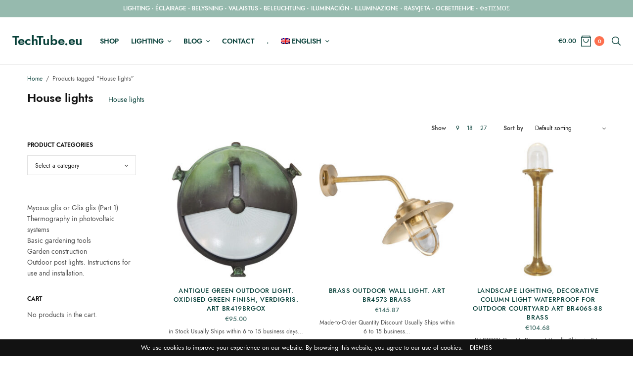

--- FILE ---
content_type: text/html; charset=UTF-8
request_url: https://techtube.eu/product-tag/house-lights/
body_size: 24571
content:
<!doctype html>
<html lang="en-US">
<head>
	<meta charset="UTF-8" />
	<meta name="viewport" content="width=device-width, initial-scale=1, maximum-scale=1, viewport-fit=cover">
	<link rel="profile" href="http://gmpg.org/xfn/11">
	<meta name='robots' content='index, follow, max-image-preview:large, max-snippet:-1, max-video-preview:-1' />

	<!-- This site is optimized with the Yoast SEO plugin v26.7 - https://yoast.com/wordpress/plugins/seo/ -->
	<title>House lights</title>
	<meta name="description" content="House lights" />
	<link rel="canonical" href="https://techtube.eu/product-tag/house-lights/" />
	<meta property="og:locale" content="en_US" />
	<meta property="og:type" content="article" />
	<meta property="og:title" content="House lights" />
	<meta property="og:description" content="House lights" />
	<meta property="og:url" content="https://techtube.eu/product-tag/house-lights/" />
	<meta property="og:site_name" content="TechTube.eu" />
	<meta name="twitter:card" content="summary_large_image" />
	<meta name="twitter:site" content="@techtube_eu" />
	<script type="application/ld+json" class="yoast-schema-graph">{"@context":"https://schema.org","@graph":[{"@type":"CollectionPage","@id":"https://techtube.eu/product-tag/house-lights/","url":"https://techtube.eu/product-tag/house-lights/","name":"House lights","isPartOf":{"@id":"https://techtube.eu/#website"},"primaryImageOfPage":{"@id":"https://techtube.eu/product-tag/house-lights/#primaryimage"},"image":{"@id":"https://techtube.eu/product-tag/house-lights/#primaryimage"},"thumbnailUrl":"https://techtube.eu/wp-content/uploads/2025/08/BR419BRGOX.jpg","description":"House lights","breadcrumb":{"@id":"https://techtube.eu/product-tag/house-lights/#breadcrumb"},"inLanguage":"en-US"},{"@type":"ImageObject","inLanguage":"en-US","@id":"https://techtube.eu/product-tag/house-lights/#primaryimage","url":"https://techtube.eu/wp-content/uploads/2025/08/BR419BRGOX.jpg","contentUrl":"https://techtube.eu/wp-content/uploads/2025/08/BR419BRGOX.jpg","width":800,"height":800,"caption":"Antique Green Outdoor Light. Oxidised Green Finish, Verdigris. ART BR419BRGOX. techtube.eu"},{"@type":"BreadcrumbList","@id":"https://techtube.eu/product-tag/house-lights/#breadcrumb","itemListElement":[{"@type":"ListItem","position":1,"name":"Home","item":"https://techtube.eu/"},{"@type":"ListItem","position":2,"name":"House lights"}]},{"@type":"WebSite","@id":"https://techtube.eu/#website","url":"https://techtube.eu/","name":"TechTube.eu","description":"Online Shop","publisher":{"@id":"https://techtube.eu/#/schema/person/f0e6b93aaa5505e7eb235dc9584fdc80"},"potentialAction":[{"@type":"SearchAction","target":{"@type":"EntryPoint","urlTemplate":"https://techtube.eu/?s={search_term_string}"},"query-input":{"@type":"PropertyValueSpecification","valueRequired":true,"valueName":"search_term_string"}}],"inLanguage":"en-US"},{"@type":["Person","Organization"],"@id":"https://techtube.eu/#/schema/person/f0e6b93aaa5505e7eb235dc9584fdc80","name":"Chrysanthos Maroulis","image":{"@type":"ImageObject","inLanguage":"en-US","@id":"https://techtube.eu/#/schema/person/image/","url":"https://techtube.eu/wp-content/uploads/2020/12/logo.jpg","contentUrl":"https://techtube.eu/wp-content/uploads/2020/12/logo.jpg","width":300,"height":90,"caption":"Chrysanthos Maroulis"},"logo":{"@id":"https://techtube.eu/#/schema/person/image/"},"sameAs":["https://techtube.eu","https://www.facebook.com/techtube.eu","https://instagram.com/techtube.eu","https://x.com/@techtube_eu"]}]}</script>
	<!-- / Yoast SEO plugin. -->


<link rel='dns-prefetch' href='//fonts.googleapis.com' />
<link rel='dns-prefetch' href='//indestructibletype.com' />
<link rel="alternate" type="application/rss+xml" title="TechTube.eu &raquo; Feed" href="https://techtube.eu/feed/" />
<link rel="alternate" type="application/rss+xml" title="TechTube.eu &raquo; Comments Feed" href="https://techtube.eu/comments/feed/" />
<link rel="preconnect" href="//fonts.gstatic.com/" crossorigin><link rel="alternate" type="application/rss+xml" title="TechTube.eu &raquo; House lights Tag Feed" href="https://techtube.eu/product-tag/house-lights/feed/" />
<style id='wp-img-auto-sizes-contain-inline-css' type='text/css'>
img:is([sizes=auto i],[sizes^="auto," i]){contain-intrinsic-size:3000px 1500px}
/*# sourceURL=wp-img-auto-sizes-contain-inline-css */
</style>
<style id='wp-emoji-styles-inline-css' type='text/css'>

	img.wp-smiley, img.emoji {
		display: inline !important;
		border: none !important;
		box-shadow: none !important;
		height: 1em !important;
		width: 1em !important;
		margin: 0 0.07em !important;
		vertical-align: -0.1em !important;
		background: none !important;
		padding: 0 !important;
	}
/*# sourceURL=wp-emoji-styles-inline-css */
</style>
<link rel='stylesheet' id='wp-block-library-css' href='https://techtube.eu/wp-includes/css/dist/block-library/style.min.css?ver=6.9' type='text/css' media='all' />
<style id='wp-block-latest-posts-inline-css' type='text/css'>
.wp-block-latest-posts{box-sizing:border-box}.wp-block-latest-posts.alignleft{margin-right:2em}.wp-block-latest-posts.alignright{margin-left:2em}.wp-block-latest-posts.wp-block-latest-posts__list{list-style:none}.wp-block-latest-posts.wp-block-latest-posts__list li{clear:both;overflow-wrap:break-word}.wp-block-latest-posts.is-grid{display:flex;flex-wrap:wrap}.wp-block-latest-posts.is-grid li{margin:0 1.25em 1.25em 0;width:100%}@media (min-width:600px){.wp-block-latest-posts.columns-2 li{width:calc(50% - .625em)}.wp-block-latest-posts.columns-2 li:nth-child(2n){margin-right:0}.wp-block-latest-posts.columns-3 li{width:calc(33.33333% - .83333em)}.wp-block-latest-posts.columns-3 li:nth-child(3n){margin-right:0}.wp-block-latest-posts.columns-4 li{width:calc(25% - .9375em)}.wp-block-latest-posts.columns-4 li:nth-child(4n){margin-right:0}.wp-block-latest-posts.columns-5 li{width:calc(20% - 1em)}.wp-block-latest-posts.columns-5 li:nth-child(5n){margin-right:0}.wp-block-latest-posts.columns-6 li{width:calc(16.66667% - 1.04167em)}.wp-block-latest-posts.columns-6 li:nth-child(6n){margin-right:0}}:root :where(.wp-block-latest-posts.is-grid){padding:0}:root :where(.wp-block-latest-posts.wp-block-latest-posts__list){padding-left:0}.wp-block-latest-posts__post-author,.wp-block-latest-posts__post-date{display:block;font-size:.8125em}.wp-block-latest-posts__post-excerpt,.wp-block-latest-posts__post-full-content{margin-bottom:1em;margin-top:.5em}.wp-block-latest-posts__featured-image a{display:inline-block}.wp-block-latest-posts__featured-image img{height:auto;max-width:100%;width:auto}.wp-block-latest-posts__featured-image.alignleft{float:left;margin-right:1em}.wp-block-latest-posts__featured-image.alignright{float:right;margin-left:1em}.wp-block-latest-posts__featured-image.aligncenter{margin-bottom:1em;text-align:center}
/*# sourceURL=https://techtube.eu/wp-includes/blocks/latest-posts/style.min.css */
</style>
<link rel='stylesheet' id='wc-blocks-style-css' href='https://techtube.eu/wp-content/plugins/woocommerce/assets/client/blocks/wc-blocks.css?ver=wc-10.4.3' type='text/css' media='all' />
<style id='global-styles-inline-css' type='text/css'>
:root{--wp--preset--aspect-ratio--square: 1;--wp--preset--aspect-ratio--4-3: 4/3;--wp--preset--aspect-ratio--3-4: 3/4;--wp--preset--aspect-ratio--3-2: 3/2;--wp--preset--aspect-ratio--2-3: 2/3;--wp--preset--aspect-ratio--16-9: 16/9;--wp--preset--aspect-ratio--9-16: 9/16;--wp--preset--color--black: #000000;--wp--preset--color--cyan-bluish-gray: #abb8c3;--wp--preset--color--white: #ffffff;--wp--preset--color--pale-pink: #f78da7;--wp--preset--color--vivid-red: #cf2e2e;--wp--preset--color--luminous-vivid-orange: #ff6900;--wp--preset--color--luminous-vivid-amber: #fcb900;--wp--preset--color--light-green-cyan: #7bdcb5;--wp--preset--color--vivid-green-cyan: #00d084;--wp--preset--color--pale-cyan-blue: #8ed1fc;--wp--preset--color--vivid-cyan-blue: #0693e3;--wp--preset--color--vivid-purple: #9b51e0;--wp--preset--gradient--vivid-cyan-blue-to-vivid-purple: linear-gradient(135deg,rgb(6,147,227) 0%,rgb(155,81,224) 100%);--wp--preset--gradient--light-green-cyan-to-vivid-green-cyan: linear-gradient(135deg,rgb(122,220,180) 0%,rgb(0,208,130) 100%);--wp--preset--gradient--luminous-vivid-amber-to-luminous-vivid-orange: linear-gradient(135deg,rgb(252,185,0) 0%,rgb(255,105,0) 100%);--wp--preset--gradient--luminous-vivid-orange-to-vivid-red: linear-gradient(135deg,rgb(255,105,0) 0%,rgb(207,46,46) 100%);--wp--preset--gradient--very-light-gray-to-cyan-bluish-gray: linear-gradient(135deg,rgb(238,238,238) 0%,rgb(169,184,195) 100%);--wp--preset--gradient--cool-to-warm-spectrum: linear-gradient(135deg,rgb(74,234,220) 0%,rgb(151,120,209) 20%,rgb(207,42,186) 40%,rgb(238,44,130) 60%,rgb(251,105,98) 80%,rgb(254,248,76) 100%);--wp--preset--gradient--blush-light-purple: linear-gradient(135deg,rgb(255,206,236) 0%,rgb(152,150,240) 100%);--wp--preset--gradient--blush-bordeaux: linear-gradient(135deg,rgb(254,205,165) 0%,rgb(254,45,45) 50%,rgb(107,0,62) 100%);--wp--preset--gradient--luminous-dusk: linear-gradient(135deg,rgb(255,203,112) 0%,rgb(199,81,192) 50%,rgb(65,88,208) 100%);--wp--preset--gradient--pale-ocean: linear-gradient(135deg,rgb(255,245,203) 0%,rgb(182,227,212) 50%,rgb(51,167,181) 100%);--wp--preset--gradient--electric-grass: linear-gradient(135deg,rgb(202,248,128) 0%,rgb(113,206,126) 100%);--wp--preset--gradient--midnight: linear-gradient(135deg,rgb(2,3,129) 0%,rgb(40,116,252) 100%);--wp--preset--font-size--small: 13px;--wp--preset--font-size--medium: 20px;--wp--preset--font-size--large: 36px;--wp--preset--font-size--x-large: 42px;--wp--preset--spacing--20: 0.44rem;--wp--preset--spacing--30: 0.67rem;--wp--preset--spacing--40: 1rem;--wp--preset--spacing--50: 1.5rem;--wp--preset--spacing--60: 2.25rem;--wp--preset--spacing--70: 3.38rem;--wp--preset--spacing--80: 5.06rem;--wp--preset--shadow--natural: 6px 6px 9px rgba(0, 0, 0, 0.2);--wp--preset--shadow--deep: 12px 12px 50px rgba(0, 0, 0, 0.4);--wp--preset--shadow--sharp: 6px 6px 0px rgba(0, 0, 0, 0.2);--wp--preset--shadow--outlined: 6px 6px 0px -3px rgb(255, 255, 255), 6px 6px rgb(0, 0, 0);--wp--preset--shadow--crisp: 6px 6px 0px rgb(0, 0, 0);}:where(.is-layout-flex){gap: 0.5em;}:where(.is-layout-grid){gap: 0.5em;}body .is-layout-flex{display: flex;}.is-layout-flex{flex-wrap: wrap;align-items: center;}.is-layout-flex > :is(*, div){margin: 0;}body .is-layout-grid{display: grid;}.is-layout-grid > :is(*, div){margin: 0;}:where(.wp-block-columns.is-layout-flex){gap: 2em;}:where(.wp-block-columns.is-layout-grid){gap: 2em;}:where(.wp-block-post-template.is-layout-flex){gap: 1.25em;}:where(.wp-block-post-template.is-layout-grid){gap: 1.25em;}.has-black-color{color: var(--wp--preset--color--black) !important;}.has-cyan-bluish-gray-color{color: var(--wp--preset--color--cyan-bluish-gray) !important;}.has-white-color{color: var(--wp--preset--color--white) !important;}.has-pale-pink-color{color: var(--wp--preset--color--pale-pink) !important;}.has-vivid-red-color{color: var(--wp--preset--color--vivid-red) !important;}.has-luminous-vivid-orange-color{color: var(--wp--preset--color--luminous-vivid-orange) !important;}.has-luminous-vivid-amber-color{color: var(--wp--preset--color--luminous-vivid-amber) !important;}.has-light-green-cyan-color{color: var(--wp--preset--color--light-green-cyan) !important;}.has-vivid-green-cyan-color{color: var(--wp--preset--color--vivid-green-cyan) !important;}.has-pale-cyan-blue-color{color: var(--wp--preset--color--pale-cyan-blue) !important;}.has-vivid-cyan-blue-color{color: var(--wp--preset--color--vivid-cyan-blue) !important;}.has-vivid-purple-color{color: var(--wp--preset--color--vivid-purple) !important;}.has-black-background-color{background-color: var(--wp--preset--color--black) !important;}.has-cyan-bluish-gray-background-color{background-color: var(--wp--preset--color--cyan-bluish-gray) !important;}.has-white-background-color{background-color: var(--wp--preset--color--white) !important;}.has-pale-pink-background-color{background-color: var(--wp--preset--color--pale-pink) !important;}.has-vivid-red-background-color{background-color: var(--wp--preset--color--vivid-red) !important;}.has-luminous-vivid-orange-background-color{background-color: var(--wp--preset--color--luminous-vivid-orange) !important;}.has-luminous-vivid-amber-background-color{background-color: var(--wp--preset--color--luminous-vivid-amber) !important;}.has-light-green-cyan-background-color{background-color: var(--wp--preset--color--light-green-cyan) !important;}.has-vivid-green-cyan-background-color{background-color: var(--wp--preset--color--vivid-green-cyan) !important;}.has-pale-cyan-blue-background-color{background-color: var(--wp--preset--color--pale-cyan-blue) !important;}.has-vivid-cyan-blue-background-color{background-color: var(--wp--preset--color--vivid-cyan-blue) !important;}.has-vivid-purple-background-color{background-color: var(--wp--preset--color--vivid-purple) !important;}.has-black-border-color{border-color: var(--wp--preset--color--black) !important;}.has-cyan-bluish-gray-border-color{border-color: var(--wp--preset--color--cyan-bluish-gray) !important;}.has-white-border-color{border-color: var(--wp--preset--color--white) !important;}.has-pale-pink-border-color{border-color: var(--wp--preset--color--pale-pink) !important;}.has-vivid-red-border-color{border-color: var(--wp--preset--color--vivid-red) !important;}.has-luminous-vivid-orange-border-color{border-color: var(--wp--preset--color--luminous-vivid-orange) !important;}.has-luminous-vivid-amber-border-color{border-color: var(--wp--preset--color--luminous-vivid-amber) !important;}.has-light-green-cyan-border-color{border-color: var(--wp--preset--color--light-green-cyan) !important;}.has-vivid-green-cyan-border-color{border-color: var(--wp--preset--color--vivid-green-cyan) !important;}.has-pale-cyan-blue-border-color{border-color: var(--wp--preset--color--pale-cyan-blue) !important;}.has-vivid-cyan-blue-border-color{border-color: var(--wp--preset--color--vivid-cyan-blue) !important;}.has-vivid-purple-border-color{border-color: var(--wp--preset--color--vivid-purple) !important;}.has-vivid-cyan-blue-to-vivid-purple-gradient-background{background: var(--wp--preset--gradient--vivid-cyan-blue-to-vivid-purple) !important;}.has-light-green-cyan-to-vivid-green-cyan-gradient-background{background: var(--wp--preset--gradient--light-green-cyan-to-vivid-green-cyan) !important;}.has-luminous-vivid-amber-to-luminous-vivid-orange-gradient-background{background: var(--wp--preset--gradient--luminous-vivid-amber-to-luminous-vivid-orange) !important;}.has-luminous-vivid-orange-to-vivid-red-gradient-background{background: var(--wp--preset--gradient--luminous-vivid-orange-to-vivid-red) !important;}.has-very-light-gray-to-cyan-bluish-gray-gradient-background{background: var(--wp--preset--gradient--very-light-gray-to-cyan-bluish-gray) !important;}.has-cool-to-warm-spectrum-gradient-background{background: var(--wp--preset--gradient--cool-to-warm-spectrum) !important;}.has-blush-light-purple-gradient-background{background: var(--wp--preset--gradient--blush-light-purple) !important;}.has-blush-bordeaux-gradient-background{background: var(--wp--preset--gradient--blush-bordeaux) !important;}.has-luminous-dusk-gradient-background{background: var(--wp--preset--gradient--luminous-dusk) !important;}.has-pale-ocean-gradient-background{background: var(--wp--preset--gradient--pale-ocean) !important;}.has-electric-grass-gradient-background{background: var(--wp--preset--gradient--electric-grass) !important;}.has-midnight-gradient-background{background: var(--wp--preset--gradient--midnight) !important;}.has-small-font-size{font-size: var(--wp--preset--font-size--small) !important;}.has-medium-font-size{font-size: var(--wp--preset--font-size--medium) !important;}.has-large-font-size{font-size: var(--wp--preset--font-size--large) !important;}.has-x-large-font-size{font-size: var(--wp--preset--font-size--x-large) !important;}
/*# sourceURL=global-styles-inline-css */
</style>

<style id='classic-theme-styles-inline-css' type='text/css'>
/*! This file is auto-generated */
.wp-block-button__link{color:#fff;background-color:#32373c;border-radius:9999px;box-shadow:none;text-decoration:none;padding:calc(.667em + 2px) calc(1.333em + 2px);font-size:1.125em}.wp-block-file__button{background:#32373c;color:#fff;text-decoration:none}
/*# sourceURL=/wp-includes/css/classic-themes.min.css */
</style>
<style id='woocommerce-inline-inline-css' type='text/css'>
.woocommerce form .form-row .required { visibility: visible; }
/*# sourceURL=woocommerce-inline-inline-css */
</style>
<link rel='stylesheet' id='wpml-legacy-horizontal-list-0-css' href='https://techtube.eu/wp-content/plugins/sitepress-multilingual-cms/templates/language-switchers/legacy-list-horizontal/style.min.css?ver=1' type='text/css' media='all' />
<style id='wpml-legacy-horizontal-list-0-inline-css' type='text/css'>
.wpml-ls-statics-footer a, .wpml-ls-statics-footer .wpml-ls-sub-menu a, .wpml-ls-statics-footer .wpml-ls-sub-menu a:link, .wpml-ls-statics-footer li:not(.wpml-ls-current-language) .wpml-ls-link, .wpml-ls-statics-footer li:not(.wpml-ls-current-language) .wpml-ls-link:link {color:#444444;background-color:#ffffff;}.wpml-ls-statics-footer .wpml-ls-sub-menu a:hover,.wpml-ls-statics-footer .wpml-ls-sub-menu a:focus, .wpml-ls-statics-footer .wpml-ls-sub-menu a:link:hover, .wpml-ls-statics-footer .wpml-ls-sub-menu a:link:focus {color:#000000;background-color:#eeeeee;}.wpml-ls-statics-footer .wpml-ls-current-language > a {color:#444444;background-color:#ffffff;}.wpml-ls-statics-footer .wpml-ls-current-language:hover>a, .wpml-ls-statics-footer .wpml-ls-current-language>a:focus {color:#000000;background-color:#eeeeee;}
/*# sourceURL=wpml-legacy-horizontal-list-0-inline-css */
</style>
<link rel='stylesheet' id='wpml-menu-item-0-css' href='https://techtube.eu/wp-content/plugins/sitepress-multilingual-cms/templates/language-switchers/menu-item/style.min.css?ver=1' type='text/css' media='all' />
<link rel='stylesheet' id='thb-app-css' href='https://techtube.eu/wp-content/themes/fifthavenue/assets/css/app.css?ver=1.1.0.3' type='text/css' media='all' />
<style id='thb-app-inline-css' type='text/css'>
h1, h2, h3, h4, h5, h6,.h1, .h2, .h3, .h4, .h5, .h6 {font-family:Jost, 'BlinkMacSystemFont', -apple-system, 'Roboto', 'Lucida Sans' ;}body {font-family:Jost, 'BlinkMacSystemFont', -apple-system, 'Roboto', 'Lucida Sans' ;}.thb-full-menu {}.thb-mobile-menu,.thb-secondary-menu {}em {font-family:Lora, 'BlinkMacSystemFont', -apple-system, 'Roboto', 'Lucida Sans' ;}label {}input[type="submit"],submit,.button,.btn,.btn-block,.btn-text,.wp-block-button__link {}.thb-global-notification.light,.thb-global-notification.dark {background-color:#96baae !important;}.header {background-color: !important;}.footer {background-color: !important;}.subfooter {background-color: !important;}.footer .widget a { color:#09413a; }.footer .widget a:hover { color:#fd704f; }
/*# sourceURL=thb-app-inline-css */
</style>
<link rel='stylesheet' id='thb-style-css' href='https://techtube.eu/wp-content/themes/fifthavenue/style.css?ver=1.1.0.3' type='text/css' media='all' />
<link rel='stylesheet' id='thb-google-fonts-css' href='https://fonts.googleapis.com/css?family=Jost%3A100%2C200%2C300%2C400%2C500%2C600%2C700%2C800%2C900%2C100i%2C200i%2C300i%2C400i%2C500i%2C600i%2C700i%2C800i%2C900i%7CLora%3A400%2C500%2C600%2C700%2C400i%2C500i%2C600i%2C700i&#038;subset=latin&#038;display=swap&#038;ver=1.1.0.3' type='text/css' media='all' />
<link rel='stylesheet' id='thb-self-hosted-1-css' href='https://indestructibletype.com/fonts/Jost.css?ver=1.1.0.3' type='text/css' media='all' />
<script type="text/javascript" src="https://techtube.eu/wp-includes/js/jquery/jquery.min.js?ver=3.7.1" id="jquery-core-js"></script>
<script type="text/javascript" src="https://techtube.eu/wp-includes/js/jquery/jquery-migrate.min.js?ver=3.4.1" id="jquery-migrate-js"></script>
<script type="text/javascript" src="https://techtube.eu/wp-content/plugins/woocommerce/assets/js/jquery-blockui/jquery.blockUI.min.js?ver=2.7.0-wc.10.4.3" id="wc-jquery-blockui-js" defer="defer" data-wp-strategy="defer"></script>
<script type="text/javascript" id="wc-add-to-cart-js-extra">
/* <![CDATA[ */
var wc_add_to_cart_params = {"ajax_url":"/wp-admin/admin-ajax.php","wc_ajax_url":"/?wc-ajax=%%endpoint%%","i18n_view_cart":"View cart","cart_url":"https://techtube.eu/cart-2/","is_cart":"","cart_redirect_after_add":"no"};
//# sourceURL=wc-add-to-cart-js-extra
/* ]]> */
</script>
<script type="text/javascript" src="https://techtube.eu/wp-content/plugins/woocommerce/assets/js/frontend/add-to-cart.min.js?ver=10.4.3" id="wc-add-to-cart-js" defer="defer" data-wp-strategy="defer"></script>
<script type="text/javascript" src="https://techtube.eu/wp-content/plugins/woocommerce/assets/js/js-cookie/js.cookie.min.js?ver=2.1.4-wc.10.4.3" id="wc-js-cookie-js" defer="defer" data-wp-strategy="defer"></script>
<script type="text/javascript" id="woocommerce-js-extra">
/* <![CDATA[ */
var woocommerce_params = {"ajax_url":"/wp-admin/admin-ajax.php","wc_ajax_url":"/?wc-ajax=%%endpoint%%","i18n_password_show":"Show password","i18n_password_hide":"Hide password"};
//# sourceURL=woocommerce-js-extra
/* ]]> */
</script>
<script type="text/javascript" src="https://techtube.eu/wp-content/plugins/woocommerce/assets/js/frontend/woocommerce.min.js?ver=10.4.3" id="woocommerce-js" defer="defer" data-wp-strategy="defer"></script>
<link rel="https://api.w.org/" href="https://techtube.eu/wp-json/" /><link rel="alternate" title="JSON" type="application/json" href="https://techtube.eu/wp-json/wp/v2/product_tag/385" /><link rel="EditURI" type="application/rsd+xml" title="RSD" href="https://techtube.eu/xmlrpc.php?rsd" />
<meta name="generator" content="WordPress 6.9" />
<meta name="generator" content="WooCommerce 10.4.3" />
<meta name="generator" content="WPML ver:4.8.6 stt:7,22,1,18,4,3,13,27,2,50;" />
<link rel="icon" href="https://techtube.eu/wp-content/uploads/2020/10/cropped-b582d063c07f0d23c2ffa8ba6bf263f3-1-32x32.jpg" sizes="32x32" />
<link rel="icon" href="https://techtube.eu/wp-content/uploads/2020/10/cropped-b582d063c07f0d23c2ffa8ba6bf263f3-1-192x192.jpg" sizes="192x192" />
<link rel="apple-touch-icon" href="https://techtube.eu/wp-content/uploads/2020/10/cropped-b582d063c07f0d23c2ffa8ba6bf263f3-1-180x180.jpg" />
<meta name="msapplication-TileImage" content="https://techtube.eu/wp-content/uploads/2020/10/cropped-b582d063c07f0d23c2ffa8ba6bf263f3-1-270x270.jpg" />
		<style type="text/css" id="wp-custom-css">
			html{
	overflow-x:hidden;
}

.page-id-230 textarea{
	height: 80px;
	min-height: unset;
}		</style>
		<link rel='stylesheet' id='select2-css' href='https://techtube.eu/wp-content/plugins/woocommerce/assets/css/select2.css?ver=10.4.3' type='text/css' media='all' />
</head>
<body class="archive tax-product_tag term-house-lights term-385 wp-theme-fifthavenue theme-fifthavenue woocommerce woocommerce-page woocommerce-demo-store woocommerce-no-js fixed-header-on fixed-header-scroll-on thb-quantity-style1 thb-borders-off thb-single-product-ajax-on">
<p role="complementary" aria-label="Store notice" class="woocommerce-store-notice demo_store" data-notice-id="f6dc310c662cb973303e400802bb3594" style="display:none;">We use cookies to improve your experience on our website. By browsing this website, you agree to our use of cookies.  <a role="button" href="#" class="woocommerce-store-notice__dismiss-link">Dismiss</a></p><!-- Start Wrapper -->
<div id="wrapper">
		<aside class="thb-global-notification light">
	<div class="row">
		<div class="small-12 columns">
			<p><a href="https://techtube.eu/product-category/lighting/">LIGHTING</a> - <a href="https://techtube.eu/categorie-produit/eclairage/?lang=fr">ÉCLAIRAGE</a> - <a href="https://techtube.eu/produkt-kategori/belysning/?lang=sv">BELYSNING</a> - <a href="https://techtube.eu/tuote-osasto/valaistus/?lang=fi">VALAISTUS</a> - <a href="https://techtube.eu/produkt-kategorie/beleuchtung/?lang=de">BELEUCHTUNG</a> - <a href="https://techtube.eu/categoria-producto/iluminacion/?lang=es">ILUMINACIÓN</a> - <a href="https://techtube.eu/categoria-prodotto/illuminazione/?lang=it">ILLUMINAZIONE</a> - <a href="https://techtube.eu/kategorija-proizvoda/rasvjeta/?lang=hr">RASVJETA</a> - <a href="https://techtube.eu/produkt-kategoriya/osvetlenie/?lang=bg">ОСВЕТЛЕНИЕ</a> - <a href="https://techtube.eu/product-category/fotismos/?lang=el">ΦΩΤΙΣΜΟΣ</a></p>		</div>
	</div>
</aside>
	<div class="header-wrapper">
	<header class="header thb-main-header light-header thb-fixed-shadow-style2 header-full-width">
		<div class="header-logo-row">
			<div class="row align-middle">
				<div class="small-3 hide-for-large columns">
						<div class="mobile-toggle-holder thb-secondary-item">
		<div class="mobile-toggle">
			<span></span><span></span><span></span>
		</div>
	</div>
					</div>
				<div class="small-6 large-8 columns">
						<div class="logo-holder">
					<div class="logo-text"><a href="https://techtube.eu/" class="logolink" title="TechTube.eu">TechTube.eu</a></div>
				</div>
						<div class="thb-navbar">
						<nav class="full-menu">
	<ul id="menu-loggedin_menu" class="thb-full-menu"><li id="menu-item-1722" class="menu-item menu-item-type-post_type menu-item-object-page menu-item-1722"><a href="https://techtube.eu/outdoor-lights/">Shop</a></li>
<li id="menu-item-2652" class="menu-item menu-item-type-custom menu-item-object-custom menu-item-has-children menu-item-2652"><a href="https://techtube.eu/product-category/lighting/">Lighting</a>
<ul class="sub-menu">
	<li id="menu-item-1312" class="menu-item menu-item-type-custom menu-item-object-custom menu-item-1312"><a href="https://techtube.eu/product-category/outdoor-lighting/">Outdoor Lighting</a></li>
	<li id="menu-item-1643" class="menu-item menu-item-type-custom menu-item-object-custom menu-item-1643"><a href="https://techtube.eu/product-category/outdoor-lighting/wall-lights/">Wall Lights</a></li>
	<li id="menu-item-1644" class="menu-item menu-item-type-custom menu-item-object-custom menu-item-1644"><a href="https://techtube.eu/product-category/outdoor-lighting/ceiling-lights/">Ceiling Lights</a></li>
	<li id="menu-item-1645" class="menu-item menu-item-type-custom menu-item-object-custom menu-item-1645"><a href="https://techtube.eu/product-category/outdoor-lighting/pendant-lights/">Pendant Lights</a></li>
	<li id="menu-item-1647" class="menu-item menu-item-type-custom menu-item-object-custom menu-item-1647"><a href="https://techtube.eu/product-category/outdoor-lighting/post-lights/">Post Lights</a></li>
	<li id="menu-item-1646" class="menu-item menu-item-type-custom menu-item-object-custom menu-item-1646"><a href="https://techtube.eu/product-category/outdoor-lighting/pathway-lights/">Pathway Lights</a></li>
</ul>
</li>
<li id="menu-item-1725" class="menu-item menu-item-type-post_type menu-item-object-page menu-item-has-children menu-item-1725"><a href="https://techtube.eu/blog/">blog</a>
<ul class="sub-menu">
	<li id="menu-item-10557" class="menu-item menu-item-type-custom menu-item-object-custom menu-item-has-children menu-item-10557"><a href="https://techtube.eu/category/blog/lighting/">Lighting articles</a>
	<ul class="sub-menu">
		<li id="menu-item-10565" class="menu-item menu-item-type-post_type menu-item-object-post menu-item-10565"><a href="https://techtube.eu/what-is-a-bulkhead-light-fitting/">What is a bulkhead light fitting?</a></li>
		<li id="menu-item-10564" class="menu-item menu-item-type-post_type menu-item-object-post menu-item-10564"><a href="https://techtube.eu/thats-why-we-love-our-brass-light-fixtures/">That’s why we love our brass light fixtures.</a></li>
		<li id="menu-item-10563" class="menu-item menu-item-type-post_type menu-item-object-post menu-item-10563"><a href="https://techtube.eu/outdoor-post-lights-instructions-for-use-and-installation/">Outdoor post lights. Instructions for use and installation.</a></li>
		<li id="menu-item-10566" class="menu-item menu-item-type-post_type menu-item-object-post menu-item-10566"><a href="https://techtube.eu/outdoor-brass-light-fixtures/">Outdoor brass light fixtures, TYPE: ART BR434. Instructions for use and installation</a></li>
		<li id="menu-item-10560" class="menu-item menu-item-type-post_type menu-item-object-post menu-item-10560"><a href="https://techtube.eu/thermography-in-photovoltaic-systems/">Thermography in photovoltaic systems</a></li>
	</ul>
</li>
	<li id="menu-item-10556" class="menu-item menu-item-type-custom menu-item-object-custom menu-item-has-children menu-item-10556"><a href="https://techtube.eu/category/blog/gardening/">Gardening</a>
	<ul class="sub-menu">
		<li id="menu-item-10561" class="menu-item menu-item-type-post_type menu-item-object-post menu-item-10561"><a href="https://techtube.eu/basic-gardening-tools/">Basic gardening tools</a></li>
		<li id="menu-item-10562" class="menu-item menu-item-type-post_type menu-item-object-post menu-item-10562"><a href="https://techtube.eu/garden-construction/">Garden construction</a></li>
	</ul>
</li>
	<li id="menu-item-10558" class="menu-item menu-item-type-custom menu-item-object-custom menu-item-has-children menu-item-10558"><a href="https://techtube.eu/category/blog/natural-environment/">Natural environment</a>
	<ul class="sub-menu">
		<li id="menu-item-10559" class="menu-item menu-item-type-post_type menu-item-object-post menu-item-10559"><a href="https://techtube.eu/myoxus-glis/">Myoxus glis or Glis glis (Part 1)</a></li>
		<li id="menu-item-10568" class="menu-item menu-item-type-post_type menu-item-object-post menu-item-10568"><a href="https://techtube.eu/immediate-benefits-of-recycling-electrical-and-electronic-equipment-2/">Immediate benefits of recycling electrical and electronic equipment</a></li>
		<li id="menu-item-10567" class="menu-item menu-item-type-post_type menu-item-object-post menu-item-10567"><a href="https://techtube.eu/why-should-i-recycle-my-old-appliances/">Why should I recycle my old appliances ?</a></li>
		<li id="menu-item-10569" class="menu-item menu-item-type-post_type menu-item-object-post menu-item-10569"><a href="https://techtube.eu/lamp-recycling/">Lamp recycling</a></li>
	</ul>
</li>
</ul>
</li>
<li id="menu-item-1724" class="menu-item menu-item-type-post_type menu-item-object-page menu-item-1724"><a href="https://techtube.eu/contact/">Contact</a></li>
<li id="menu-item-6325" class="menu-item menu-item-type-post_type menu-item-object-page menu-item-6325"><a href="https://techtube.eu/my-account-2/">.</a></li>
<li id="menu-item-wpml-ls-39-en" class="menu-item wpml-ls-slot-39 wpml-ls-item wpml-ls-item-en wpml-ls-current-language wpml-ls-menu-item wpml-ls-first-item menu-item-type-wpml_ls_menu_item menu-item-object-wpml_ls_menu_item menu-item-has-children menu-item-wpml-ls-39-en"><a href="https://techtube.eu/product-tag/house-lights/" role="menuitem"><img
            class="wpml-ls-flag"
            src="https://techtube.eu/wp-content/plugins/sitepress-multilingual-cms/res/flags/en.png"
            alt=""
            width=18
            height=12
    /><span class="wpml-ls-native" lang="en">English</span></a>
<ul class="sub-menu">
	<li id="menu-item-wpml-ls-39-fr" class="menu-item wpml-ls-slot-39 wpml-ls-item wpml-ls-item-fr wpml-ls-menu-item menu-item-type-wpml_ls_menu_item menu-item-object-wpml_ls_menu_item menu-item-wpml-ls-39-fr"><a href="https://techtube.eu/etiquette-produit/lumieres-de-la-maison/?lang=fr" title="Switch to Français" aria-label="Switch to Français" role="menuitem"><img
            class="wpml-ls-flag"
            src="https://techtube.eu/wp-content/plugins/sitepress-multilingual-cms/res/flags/fr.png"
            alt=""
            width=18
            height=12
    /><span class="wpml-ls-native" lang="fr">Français</span></a></li>
	<li id="menu-item-wpml-ls-39-de" class="menu-item wpml-ls-slot-39 wpml-ls-item wpml-ls-item-de wpml-ls-menu-item menu-item-type-wpml_ls_menu_item menu-item-object-wpml_ls_menu_item menu-item-wpml-ls-39-de"><a href="https://techtube.eu/produkt-schlagwort/house-lights-de/?lang=de" title="Switch to Deutsch" aria-label="Switch to Deutsch" role="menuitem"><img
            class="wpml-ls-flag"
            src="https://techtube.eu/wp-content/plugins/sitepress-multilingual-cms/res/flags/de.png"
            alt=""
            width=18
            height=12
    /><span class="wpml-ls-native" lang="de">Deutsch</span></a></li>
	<li id="menu-item-wpml-ls-39-it" class="menu-item wpml-ls-slot-39 wpml-ls-item wpml-ls-item-it wpml-ls-menu-item menu-item-type-wpml_ls_menu_item menu-item-object-wpml_ls_menu_item menu-item-wpml-ls-39-it"><a href="https://techtube.eu/tag-prodotto/lampada-per-la-casa/?lang=it" title="Switch to Italiano" aria-label="Switch to Italiano" role="menuitem"><img
            class="wpml-ls-flag"
            src="https://techtube.eu/wp-content/plugins/sitepress-multilingual-cms/res/flags/it.png"
            alt=""
            width=18
            height=12
    /><span class="wpml-ls-native" lang="it">Italiano</span></a></li>
	<li id="menu-item-wpml-ls-39-es" class="menu-item wpml-ls-slot-39 wpml-ls-item wpml-ls-item-es wpml-ls-menu-item menu-item-type-wpml_ls_menu_item menu-item-object-wpml_ls_menu_item menu-item-wpml-ls-39-es"><a href="https://techtube.eu/etiqueta-producto/luces-de-la-casa/?lang=es" title="Switch to Español" aria-label="Switch to Español" role="menuitem"><img
            class="wpml-ls-flag"
            src="https://techtube.eu/wp-content/plugins/sitepress-multilingual-cms/res/flags/es.png"
            alt=""
            width=18
            height=12
    /><span class="wpml-ls-native" lang="es">Español</span></a></li>
	<li id="menu-item-wpml-ls-39-sv" class="menu-item wpml-ls-slot-39 wpml-ls-item wpml-ls-item-sv wpml-ls-menu-item menu-item-type-wpml_ls_menu_item menu-item-object-wpml_ls_menu_item menu-item-wpml-ls-39-sv"><a href="https://techtube.eu/produkt-Taggar/husbelysning/?lang=sv" title="Switch to Svenska" aria-label="Switch to Svenska" role="menuitem"><img
            class="wpml-ls-flag"
            src="https://techtube.eu/wp-content/plugins/sitepress-multilingual-cms/res/flags/sv.png"
            alt=""
            width=18
            height=12
    /><span class="wpml-ls-native" lang="sv">Svenska</span></a></li>
	<li id="menu-item-wpml-ls-39-fi" class="menu-item wpml-ls-slot-39 wpml-ls-item wpml-ls-item-fi wpml-ls-menu-item menu-item-type-wpml_ls_menu_item menu-item-object-wpml_ls_menu_item menu-item-wpml-ls-39-fi"><a href="https://techtube.eu/tuote-avainsana/talon-valot/?lang=fi" title="Switch to Suomi" aria-label="Switch to Suomi" role="menuitem"><img
            class="wpml-ls-flag"
            src="https://techtube.eu/wp-content/plugins/sitepress-multilingual-cms/res/flags/fi.png"
            alt=""
            width=18
            height=12
    /><span class="wpml-ls-native" lang="fi">Suomi</span></a></li>
	<li id="menu-item-wpml-ls-39-hr" class="menu-item wpml-ls-slot-39 wpml-ls-item wpml-ls-item-hr wpml-ls-menu-item menu-item-type-wpml_ls_menu_item menu-item-object-wpml_ls_menu_item menu-item-wpml-ls-39-hr"><a href="https://techtube.eu/oznaka-proizvoda/kucna-svjetla/?lang=hr" title="Switch to Hrvatski" aria-label="Switch to Hrvatski" role="menuitem"><img
            class="wpml-ls-flag"
            src="https://techtube.eu/wp-content/plugins/sitepress-multilingual-cms/res/flags/hr.png"
            alt=""
            width=18
            height=12
    /><span class="wpml-ls-native" lang="hr">Hrvatski</span></a></li>
	<li id="menu-item-wpml-ls-39-bg" class="menu-item wpml-ls-slot-39 wpml-ls-item wpml-ls-item-bg wpml-ls-menu-item menu-item-type-wpml_ls_menu_item menu-item-object-wpml_ls_menu_item menu-item-wpml-ls-39-bg"><a href="https://techtube.eu/produkt-etiket/%d0%b4%d0%be%d0%bc%d0%b0%d1%88%d0%bd%d0%b8-%d1%81%d0%b2%d0%b5%d1%82%d0%bb%d0%b8%d0%bd%d0%b8/?lang=bg" title="Switch to Български" aria-label="Switch to Български" role="menuitem"><img
            class="wpml-ls-flag"
            src="https://techtube.eu/wp-content/plugins/sitepress-multilingual-cms/res/flags/bg.png"
            alt=""
            width=18
            height=12
    /><span class="wpml-ls-native" lang="bg">Български</span></a></li>
	<li id="menu-item-wpml-ls-39-el" class="menu-item wpml-ls-slot-39 wpml-ls-item wpml-ls-item-el wpml-ls-menu-item wpml-ls-last-item menu-item-type-wpml_ls_menu_item menu-item-object-wpml_ls_menu_item menu-item-wpml-ls-39-el"><a href="https://techtube.eu/product-tag/%cf%86%cf%89%cf%84%ce%b9%cf%83%ce%bc%cf%8c%cf%82-%cf%83%cf%80%ce%b9%cf%84%ce%b9%ce%bf%cf%8d/?lang=el" title="Switch to Ελληνικα" aria-label="Switch to Ελληνικα" role="menuitem"><img
            class="wpml-ls-flag"
            src="https://techtube.eu/wp-content/plugins/sitepress-multilingual-cms/res/flags/el.png"
            alt=""
            width=18
            height=12
    /><span class="wpml-ls-native" lang="el">Ελληνικα</span></a></li>
</ul>
</li>
</ul></nav>
					</div>
				</div>
				<div class="small-3 large-4 columns">
						<div class="thb-secondary-area">
			<div class="thb-secondary-item thb-quick-cart">
									<span class="thb-item-text thb-cart-amount"><span class="woocommerce-Price-amount amount"><bdi><span class="woocommerce-Price-currencySymbol">&euro;</span>0.00</bdi></span></span>
							<div class="thb-item-icon-wrapper">
			<span class="thb-item-icon">
				<svg version="1.1" class="thb-cart-icon" xmlns="http://www.w3.org/2000/svg" xmlns:xlink="http://www.w3.org/1999/xlink" x="0px" y="0px"
	 viewBox="0 0 16.5 18.5" xml:space="preserve"><path d="M15.8,2.2h-0.4V0.7c0-0.4-0.3-0.7-0.7-0.7H1.8C1.4,0,1.1,0.3,1.1,0.7v1.5H0.7C0.3,2.2,0,2.5,0,2.9v15
			c0,0.4,0.3,0.7,0.7,0.7h15.1c0.4,0,0.7-0.3,0.7-0.7v-15C16.5,2.5,16.2,2.2,15.8,2.2z M2.2,1.1h12.1v1.1H2.2V1.1z M15.4,17.4H1.1
			V3.3h14.3V17.4z M8.2,12.1c2.5,0,4.4-1.9,4.4-4.3V6.3c0-0.3-0.2-0.5-0.6-0.5c-0.3,0-0.6,0.2-0.6,0.5v1.5c0,1.8-1.5,3.3-3.3,3.3
			c-1.8,0-3.3-1.5-3.3-3.3V6.3c0-0.3-0.2-0.5-0.6-0.5C4.1,5.8,3.8,6,3.8,6.3v1.5C3.8,10.2,5.8,12.1,8.2,12.1z"/>
</svg>
			</span>
							<span class="count thb-cart-count">0</span>
										<div class="thb-secondary-cart">
					<div class="widget woocommerce widget_shopping_cart"><h2 class="widgettitle">Cart</h2><div class="widget_shopping_cart_content"></div></div>							<div class="thb-header-after-cart">
			<p style="text-align: center">Shipping Worldwide</p>		</div>
						</div>
					</div>
	</div>
		<div class="thb-secondary-item thb-quick-search">
		<div class="thb-item-icon-wrapper">
			<svg version="1.1" class="thb-search-icon" xmlns="http://www.w3.org/2000/svg" xmlns:xlink="http://www.w3.org/1999/xlink" x="0px" y="0px"
	 viewBox="0 0 16 16" xml:space="preserve"><path d="M6.7,0C3,0,0,3,0,6.7c0,3.7,3,6.7,6.7,6.7c1.6,0,3.1-0.6,4.3-1.5l3.9,3.9c0.3,0.3,0.7,0.3,0.9,0c0.3-0.3,0.3-0.7,0-0.9
	L11.9,11c1-1.2,1.5-2.6,1.5-4.3C13.4,3,10.4,0,6.7,0L6.7,0z M6.7,1.3c3,0,5.4,2.4,5.4,5.4c0,3-2.4,5.4-5.4,5.4c-3,0-5.4-2.4-5.4-5.4
	C1.3,3.7,3.7,1.3,6.7,1.3z"/>
</svg>
		</div>
		<div class="thb-search-toggle">
			<div class="thb-header-inline-search">
				<form role="search" method="get" class="woocommerce-product-search" action="https://techtube.eu/">
	<label class="screen-reader-text" for="woocommerce-product-search-field-0">Search for:</label>
	<input type="search" id="woocommerce-product-search-field-0" class="search-field" placeholder="Search products&hellip;" value="" name="s" />
	<button type="submit" value="Search"><svg version="1.1" class="thb-search-icon" xmlns="http://www.w3.org/2000/svg" xmlns:xlink="http://www.w3.org/1999/xlink" x="0px" y="0px"
	 viewBox="0 0 16 16" xml:space="preserve"><path d="M6.7,0C3,0,0,3,0,6.7c0,3.7,3,6.7,6.7,6.7c1.6,0,3.1-0.6,4.3-1.5l3.9,3.9c0.3,0.3,0.7,0.3,0.9,0c0.3-0.3,0.3-0.7,0-0.9
	L11.9,11c1-1.2,1.5-2.6,1.5-4.3C13.4,3,10.4,0,6.7,0L6.7,0z M6.7,1.3c3,0,5.4,2.4,5.4,5.4c0,3-2.4,5.4-5.4,5.4c-3,0-5.4-2.4-5.4-5.4
	C1.3,3.7,3.7,1.3,6.7,1.3z"/>
</svg>
</button>
	<input type="hidden" name="post_type" value="product" />
</form>
				<div class="thb-autocomplete-wrapper"></div>
			</div>
		</div>
	</div>
		</div>
					</div>
			</div>
		</div>
	</header>
</div>
		<div role="main">
		<div class="thb_prod_ajax_to_cart_notices"></div>
			<div class="thb-woocommerce-header woocommerce-products-header style1 light">
		<div class="row">
			<div class="small-12 columns">
				<div class="thb-breadcrumb-bar">
					<nav class="woocommerce-breadcrumb" aria-label="Breadcrumb"><a href="https://techtube.eu">Home</a> <i>/</i> Products tagged &ldquo;House lights&rdquo;</nav>									</div>
									<div class="thb-woocommerce-header-title">
						<h1 class="thb-shop-title">House lights</h1>
						<div class="term-description"><p><a href="https://techtube.eu/product-tag/house-lights/">House lights</a></p>
</div>											</div>
							</div>
		</div>
	</div>
	<div class="row">
	<div class="small-12 columns">
		<div class="sidebar-container thb-shop-sidebar-layout sidebar-left">
							<div class="sidebar thb-shop-sidebar">
					<div id="text-8" class="widget widget_text">			<div class="textwidget"></div>
		</div><div id="woocommerce_product_categories-1" class="widget woocommerce widget_product_categories"><div class="thb-widget-title">Product categories</div><select  name='product_cat' id='product_cat' class='dropdown_product_cat'>
	<option value='' selected='selected'>Select a category</option>
	<option class="level-0" value="lighting">Lighting</option>
	<option class="level-1" value="outdoor-lighting">&nbsp;&nbsp;&nbsp;Outdoor Lighting</option>
	<option class="level-1" value="wall-lights">&nbsp;&nbsp;&nbsp;wall lights</option>
	<option class="level-1" value="ceiling-lights">&nbsp;&nbsp;&nbsp;Ceiling Lights</option>
	<option class="level-1" value="pathway-lights">&nbsp;&nbsp;&nbsp;Pathway Lights</option>
	<option class="level-1" value="post-lights">&nbsp;&nbsp;&nbsp;Post Lights</option>
	<option class="level-1" value="pendant-lights">&nbsp;&nbsp;&nbsp;Pendant Lights</option>
	<option class="level-0" value="home-improvement">Home Improvement</option>
	<option class="level-1" value="hardware">&nbsp;&nbsp;&nbsp;Hardware</option>
	<option class="level-1" value="padlocks">&nbsp;&nbsp;&nbsp;Padlocks</option>
</select>
</div><div id="block-2" class="widget widget_block widget_recent_entries"><ul class="wp-block-latest-posts__list wp-block-latest-posts"><li><a class="wp-block-latest-posts__post-title" href="https://techtube.eu/myoxus-glis/">Myoxus glis or Glis glis (Part 1)</a></li>
<li><a class="wp-block-latest-posts__post-title" href="https://techtube.eu/thermography-in-photovoltaic-systems/">Thermography in photovoltaic systems</a></li>
<li><a class="wp-block-latest-posts__post-title" href="https://techtube.eu/basic-gardening-tools/">Basic gardening tools</a></li>
<li><a class="wp-block-latest-posts__post-title" href="https://techtube.eu/garden-construction/">Garden construction</a></li>
<li><a class="wp-block-latest-posts__post-title" href="https://techtube.eu/outdoor-post-lights-instructions-for-use-and-installation/">Outdoor post lights. Instructions for use and installation.</a></li>
</ul></div><div id="woocommerce_widget_cart-2" class="widget woocommerce widget_shopping_cart"><div class="thb-widget-title">Cart</div><div class="widget_shopping_cart_content"></div></div><div id="woocommerce_price_filter-1" class="widget woocommerce widget_price_filter"><div class="thb-widget-title">Filter by price</div>
<form method="get" action="https://techtube.eu/product-tag/house-lights/">
	<div class="price_slider_wrapper">
		<div class="price_slider" style="display:none;"></div>
		<div class="price_slider_amount" data-step="10">
			<label class="screen-reader-text" for="min_price">Min price</label>
			<input type="text" id="min_price" name="min_price" value="40" data-min="40" placeholder="Min price" />
			<label class="screen-reader-text" for="max_price">Max price</label>
			<input type="text" id="max_price" name="max_price" value="210" data-max="210" placeholder="Max price" />
						<button type="submit" class="button">Filter</button>
			<div class="price_label" style="display:none;">
				Price: <span class="from"></span> &mdash; <span class="to"></span>
			</div>
						<div class="clear"></div>
		</div>
	</div>
</form>

</div><div id="woocommerce_layered_nav-2" class="widget woocommerce widget_layered_nav woocommerce-widget-layered-nav"><div class="thb-widget-title">Filter by Finish &#8211; Our Finishes</div><ul class="woocommerce-widget-layered-nav-list"><li class="woocommerce-widget-layered-nav-list__item wc-layered-nav-term "><a rel="nofollow" href="https://techtube.eu/product-tag/house-lights/?filter_finish=black&#038;query_type_finish=or">Black</a> <span class="count">(1)</span></li><li class="woocommerce-widget-layered-nav-list__item wc-layered-nav-term "><a rel="nofollow" href="https://techtube.eu/product-tag/house-lights/?filter_finish=brass-antique&#038;query_type_finish=or">Brass Antique Finish</a> <span class="count">(2)</span></li><li class="woocommerce-widget-layered-nav-list__item wc-layered-nav-term "><a rel="nofollow" href="https://techtube.eu/product-tag/house-lights/?filter_finish=brass&#038;query_type_finish=or">Brass Finish</a> <span class="count">(24)</span></li><li class="woocommerce-widget-layered-nav-list__item wc-layered-nav-term "><a rel="nofollow" href="https://techtube.eu/product-tag/house-lights/?filter_finish=verdigris&#038;query_type_finish=or">Verdigris Finish</a> <span class="count">(1)</span></li><li class="woocommerce-widget-layered-nav-list__item wc-layered-nav-term "><a rel="nofollow" href="https://techtube.eu/product-tag/house-lights/?filter_finish=oxidized-black-matte-finish&#038;query_type_finish=or">Oxidized Black Matte Finish</a> <span class="count">(1)</span></li><li class="woocommerce-widget-layered-nav-list__item wc-layered-nav-term "><a rel="nofollow" href="https://techtube.eu/product-tag/house-lights/?filter_finish=oxidized-green-patina&#038;query_type_finish=or">Oxidized Green Patina Finish</a> <span class="count">(1)</span></li></ul></div><div id="custom_html-3" class="widget_text widget widget_custom_html"><div class="textwidget custom-html-widget"><h4>Quick and safe international delivery</h4>
<img src="https://techtube.eu/wp-content/uploads/2022/11/DHL.jpg" alt="Global shipping" width="300" height="105">
<h7><b>Official Courier Service Partners</b></h7>
<p>International parcel delivery with major couriers at discounted prices.</p></div></div>				</div>
						<div class="sidebar-content-main thb-shop-content">
				<div class="woocommerce-notices-wrapper"></div>	<div class="thb-filter-bar style1">
		<div class="row align-middle">
			<div class="small-6 medium-3 large-6 columns">
				<a href="#" id="thb-shop-filters"><svg xmlns="http://www.w3.org/2000/svg" xmlns:xlink="http://www.w3.org/1999/xlink" x="0px" y="0px"
	 width="14px" height="11px" viewBox="299 372.046 14 11" enable-background="new 299 372.046 14 11"
	 xml:space="preserve">
	<path d="M302.254,377.166h-2.876c-0.208,0-0.378,0.17-0.378,0.378c0,0.208,0.17,0.378,0.378,0.378h2.876
		c0.17,0.757,0.851,1.325,1.665,1.325s1.495-0.568,1.665-1.325c0.019,0,0.019,0,0.038,0h7c0.208,0,0.378-0.17,0.378-0.378
		c0-0.208-0.17-0.378-0.378-0.378h-7c-0.019,0-0.038,0-0.038,0c-0.17-0.757-0.852-1.325-1.665-1.325
		S302.425,376.409,302.254,377.166z M304.865,377.543c0,0.53-0.417,0.946-0.946,0.946c-0.529,0-0.946-0.417-0.946-0.946
		c0-0.529,0.417-0.946,0.946-0.946C304.449,376.598,304.865,377.014,304.865,377.543z"/>
	<path d="M309.179,374.17c0.019,0,0.019,0,0.038,0h3.405c0.208,0,0.378-0.17,0.378-0.378s-0.17-0.378-0.378-0.378h-3.405
		c-0.02,0-0.038,0-0.038,0c-0.17-0.757-0.852-1.324-1.665-1.324s-1.495,0.567-1.665,1.324h-6.47c-0.208,0-0.378,0.17-0.378,0.378
		s0.17,0.378,0.378,0.378h6.47c0.17,0.757,0.852,1.324,1.665,1.324S309.009,374.927,309.179,374.17z M306.567,373.792
		c0-0.53,0.417-0.946,0.946-0.946s0.946,0.416,0.946,0.946s-0.417,0.946-0.946,0.946S306.567,374.322,306.567,373.792z"/>
	<path d="M312.622,380.917h-3.405c-0.02,0-0.038,0-0.038,0c-0.17-0.757-0.852-1.324-1.665-1.324s-1.495,0.567-1.665,1.324h-6.47
		c-0.208,0-0.378,0.17-0.378,0.378s0.17,0.378,0.378,0.378h6.47c0.17,0.757,0.852,1.324,1.665,1.324s1.495-0.567,1.665-1.324
		c0.019,0,0.019,0,0.038,0h3.405c0.208,0,0.378-0.17,0.378-0.378S312.83,380.917,312.622,380.917z M307.514,382.241
		c-0.529,0-0.946-0.416-0.946-0.946s0.417-0.946,0.946-0.946s0.946,0.417,0.946,0.946S308.043,382.241,307.514,382.241z"/>
</svg>
 Filter</a>
			</div>
			<div class="small-6 medium-9 large-6 columns text-right">
					<div class="thb-products-per-page">
		<span class="filter-bar-title">Show</span>
					<a rel="nofollow" href="https://techtube.eu/product-tag/house-lights?products_per_page=9" class="per-page-variation
														">
				9			</a>
					<a rel="nofollow" href="https://techtube.eu/product-tag/house-lights?products_per_page=18" class="per-page-variation
														">
				18			</a>
					<a rel="nofollow" href="https://techtube.eu/product-tag/house-lights?products_per_page=27" class="per-page-variation
														">
				27			</a>
			</div>
					<span class="filter-bar-title">Sort by</span>
				<form class="woocommerce-ordering" method="get">
		<select
		name="orderby"
		class="orderby"
					aria-label="Shop order"
			>
					<option value="menu_order"  selected='selected'>Default sorting</option>
					<option value="popularity" >Sort by popularity</option>
					<option value="date" >Sort by latest</option>
					<option value="price" >Sort by price: low to high</option>
					<option value="price-desc" >Sort by price: high to low</option>
			</select>
	<input type="hidden" name="paged" value="1" />
	</form>
			</div>
		</div>
	</div>
	<ul class="products row thb-main-products thb-products-spacing-30">
<li class="small-6 large-4 columns thb-listing-style1 product type-product post-12271 status-publish first instock product_cat-lighting product_cat-outdoor-lighting product_cat-pathway-lights product_cat-wall-lights product_tag-decorative-lights product_tag-exterior-garage-lighting product_tag-garden-lights product_tag-home-decor product_tag-hotel-lighting product_tag-house-lights product_tag-nautical-brass-wall-lights product_tag-oxidized-green-patina product_tag-patio-wall-lighting product_tag-verdigris-finish product_tag-wall-light-decoration has-post-thumbnail shipping-taxable purchasable product-type-simple">
	<div class="thb-product-inner-wrapper">
				<figure class="product-thumbnail">
			<a href="https://techtube.eu/product/antique-green-outdoor-light/" title="Antique Green Outdoor Light. Oxidised Green Finish, Verdigris. ART BR419BRGOX" class="thb-product-image-link thb-second-image">
	<img width="300" height="300" src="https://techtube.eu/wp-content/uploads/2025/08/BR419BRGOX-300x300.jpg" class="attachment-woocommerce_thumbnail size-woocommerce_thumbnail" alt="Antique Green Outdoor Light. Oxidised Green Finish, Verdigris. ART BR419BRGOX. techtube.eu" decoding="async" fetchpriority="high" srcset="https://techtube.eu/wp-content/uploads/2025/08/BR419BRGOX-300x300.jpg 300w, https://techtube.eu/wp-content/uploads/2025/08/BR419BRGOX-100x100.jpg 100w, https://techtube.eu/wp-content/uploads/2025/08/BR419BRGOX-150x150.jpg 150w, https://techtube.eu/wp-content/uploads/2025/08/BR419BRGOX-180x180.jpg 180w" sizes="(max-width: 300px) 100vw, 300px" />	</a>
			<a href="/product-tag/house-lights/?add-to-cart=12271" data-quantity="1" class="button product_type_simple add_to_cart_button ajax_add_to_cart" data-product_id="12271" data-product_sku="BR419BRGOX" aria-label="Add to cart: &ldquo;Antique Green Outdoor Light. Oxidised Green Finish, Verdigris. ART BR419BRGOX&rdquo;" rel="nofollow" data-success_message="&ldquo;Antique Green Outdoor Light. Oxidised Green Finish, Verdigris. ART BR419BRGOX&rdquo; has been added to your cart" role="button">Add to cart</a>		</figure>
		<div class="thb-product-inner-content">
				<h2 class="woocommerce-loop-product__title"><a href="https://techtube.eu/product/antique-green-outdoor-light/" title="Antique Green Outdoor Light. Oxidised Green Finish, Verdigris. ART BR419BRGOX">Antique Green Outdoor Light. Oxidised Green Finish, Verdigris. ART BR419BRGOX</a></h2>
	
	<span class="price"><span class="woocommerce-Price-amount amount"><bdi><span class="woocommerce-Price-currencySymbol">&euro;</span>95.00</bdi></span></span>
	<div class="product-excerpt">in Stock Usually Ships within 6 to 15 business days&hellip;</div>
			</div>
	</div>
</li>
<li class="small-6 large-4 columns thb-listing-style1 product type-product post-11304 status-publish instock product_cat-lighting product_cat-outdoor-lighting product_cat-wall-lights product_tag-decorative-lights product_tag-exterior-garage-lighting product_tag-garden-lights product_tag-home-decor product_tag-hotel-lighting product_tag-house-lights product_tag-marina-lamps product_tag-maritime-lamp product_tag-nautical-brass-wall-lights product_tag-patio-wall-lighting product_tag-restaurant-lighting product_tag-wall-light-decoration has-post-thumbnail shipping-taxable purchasable product-type-simple">
	<div class="thb-product-inner-wrapper">
				<figure class="product-thumbnail">
			<a href="https://techtube.eu/product/brass-outdoor-wall-light/" title="Brass Outdoor Wall Light. ART BR4573 Brass" class="thb-product-image-link thb-second-image">
	<img width="300" height="300" src="https://techtube.eu/wp-content/uploads/2024/03/4573_brass-300x300.jpg" class="attachment-woocommerce_thumbnail size-woocommerce_thumbnail" alt="Brass Outdoor Wall Light. techtube.eu" decoding="async" srcset="https://techtube.eu/wp-content/uploads/2024/03/4573_brass-300x300.jpg 300w, https://techtube.eu/wp-content/uploads/2024/03/4573_brass-100x100.jpg 100w, https://techtube.eu/wp-content/uploads/2024/03/4573_brass-150x150.jpg 150w, https://techtube.eu/wp-content/uploads/2024/03/4573_brass-180x180.jpg 180w" sizes="(max-width: 300px) 100vw, 300px" />	</a>
			<a href="/product-tag/house-lights/?add-to-cart=11304" data-quantity="1" class="button product_type_simple add_to_cart_button ajax_add_to_cart" data-product_id="11304" data-product_sku="BR4573BR" aria-label="Add to cart: &ldquo;Brass Outdoor Wall Light. ART BR4573 Brass&rdquo;" rel="nofollow" data-success_message="&ldquo;Brass Outdoor Wall Light. ART BR4573 Brass&rdquo; has been added to your cart" role="button">Add to cart</a>		</figure>
		<div class="thb-product-inner-content">
				<h2 class="woocommerce-loop-product__title"><a href="https://techtube.eu/product/brass-outdoor-wall-light/" title="Brass Outdoor Wall Light. ART BR4573 Brass">Brass Outdoor Wall Light. ART BR4573 Brass</a></h2>
	
	<span class="price"><span class="woocommerce-Price-amount amount"><bdi><span class="woocommerce-Price-currencySymbol">&euro;</span>145.87</bdi></span></span>
	<div class="product-excerpt">Made-to-Order Quantity Discount Usually Ships within 6 to 15 business&hellip;</div>
			</div>
	</div>
</li>
<li class="small-6 large-4 columns thb-listing-style1 product type-product post-11281 status-publish last instock product_cat-lighting product_cat-outdoor-lighting product_cat-pathway-lights product_cat-post-lights product_tag-decorative-lights product_tag-garden-lights product_tag-home-decor product_tag-hotel-lighting product_tag-house-lights product_tag-marina-lamps product_tag-maritime-lamp product_tag-outdoor-lamp product_tag-outdoor-lighting product_tag-outdoor-pillar product_tag-pedestal-lights product_tag-recessed-lights has-post-thumbnail shipping-taxable purchasable product-type-simple">
	<div class="thb-product-inner-wrapper">
				<figure class="product-thumbnail">
			<a href="https://techtube.eu/product/landscape-lighting/" title="Landscape Lighting, Decorative Column Light Waterproof for Outdoor Courtyard ART BR406S-88 Brass" class="thb-product-image-link thb-second-image">
	<img width="300" height="300" src="https://techtube.eu/wp-content/uploads/2024/03/406S_BRASS_WITH_SMOOTH_GLASS-300x300.jpg" class="attachment-woocommerce_thumbnail size-woocommerce_thumbnail" alt="Landscape Lighting, Decorative Column Light Waterproof for Outdoor Courtyard. techtube.eu" decoding="async" srcset="https://techtube.eu/wp-content/uploads/2024/03/406S_BRASS_WITH_SMOOTH_GLASS-300x300.jpg 300w, https://techtube.eu/wp-content/uploads/2024/03/406S_BRASS_WITH_SMOOTH_GLASS-100x100.jpg 100w, https://techtube.eu/wp-content/uploads/2024/03/406S_BRASS_WITH_SMOOTH_GLASS-150x150.jpg 150w, https://techtube.eu/wp-content/uploads/2024/03/406S_BRASS_WITH_SMOOTH_GLASS-180x180.jpg 180w" sizes="(max-width: 300px) 100vw, 300px" />	</a>
			<a href="/product-tag/house-lights/?add-to-cart=11281" data-quantity="1" class="button product_type_simple add_to_cart_button ajax_add_to_cart" data-product_id="11281" data-product_sku="BR406S-86BR" aria-label="Add to cart: &ldquo;Landscape Lighting, Decorative Column Light Waterproof for Outdoor Courtyard ART BR406S-88 Brass&rdquo;" rel="nofollow" data-success_message="&ldquo;Landscape Lighting, Decorative Column Light Waterproof for Outdoor Courtyard ART BR406S-88 Brass&rdquo; has been added to your cart" role="button">Add to cart</a>		</figure>
		<div class="thb-product-inner-content">
				<h2 class="woocommerce-loop-product__title"><a href="https://techtube.eu/product/landscape-lighting/" title="Landscape Lighting, Decorative Column Light Waterproof for Outdoor Courtyard ART BR406S-88 Brass">Landscape Lighting, Decorative Column Light Waterproof for Outdoor Courtyard ART BR406S-88 Brass</a></h2>
	
	<span class="price"><span class="woocommerce-Price-amount amount"><bdi><span class="woocommerce-Price-currencySymbol">&euro;</span>104.68</bdi></span></span>
	<div class="product-excerpt">IN STOCK Quantity Discount Usually Ships in 2 to 10&hellip;</div>
			</div>
	</div>
</li>
<li class="small-6 large-4 columns thb-listing-style1 product type-product post-1581 status-publish first instock product_cat-lighting product_cat-outdoor-lighting product_cat-pendant-lights product_tag-decorative-lights product_tag-home-decor product_tag-hotel-lighting product_tag-house-lights product_tag-restaurant-lighting has-post-thumbnail shipping-taxable purchasable product-type-simple">
	<div class="thb-product-inner-wrapper">
				<figure class="product-thumbnail">
			<a href="https://techtube.eu/product/single-hanging-light/" title="Single Hanging Light In Brass. Traditional Brass Pendant Light. ART BR4074BR" class="thb-product-image-link thb-second-image">
	<img width="300" height="300" src="https://techtube.eu/wp-content/uploads/2020/10/4074-300x300.jpg" class="attachment-woocommerce_thumbnail size-woocommerce_thumbnail" alt="Single Hanging Light In Brass. Traditional Brass Pendant Light" decoding="async" loading="lazy" srcset="https://techtube.eu/wp-content/uploads/2020/10/4074-300x300.jpg 300w, https://techtube.eu/wp-content/uploads/2020/10/4074-100x100.jpg 100w, https://techtube.eu/wp-content/uploads/2020/10/4074-150x150.jpg 150w, https://techtube.eu/wp-content/uploads/2020/10/4074-180x180.jpg 180w" sizes="auto, (max-width: 300px) 100vw, 300px" />	</a>
			<a href="/product-tag/house-lights/?add-to-cart=1581" data-quantity="1" class="button product_type_simple add_to_cart_button ajax_add_to_cart" data-product_id="1581" data-product_sku="BR4074BR" aria-label="Add to cart: &ldquo;Single Hanging Light In Brass. Traditional Brass Pendant Light. ART BR4074BR&rdquo;" rel="nofollow" data-success_message="&ldquo;Single Hanging Light In Brass. Traditional Brass Pendant Light. ART BR4074BR&rdquo; has been added to your cart" role="button">Add to cart</a>		</figure>
		<div class="thb-product-inner-content">
				<h2 class="woocommerce-loop-product__title"><a href="https://techtube.eu/product/single-hanging-light/" title="Single Hanging Light In Brass. Traditional Brass Pendant Light. ART BR4074BR">Single Hanging Light In Brass. Traditional Brass Pendant Light. ART BR4074BR</a></h2>
	
	<span class="price"><span class="woocommerce-Price-amount amount"><bdi><span class="woocommerce-Price-currencySymbol">&euro;</span>89.44</bdi></span></span>
	<div class="product-excerpt">IN STOCK Usually Ships within 2 to 6 business days</div>
			</div>
	</div>
</li>
<li class="small-6 large-4 columns thb-listing-style1 product type-product post-1532 status-publish instock product_cat-lighting product_cat-outdoor-lighting product_cat-wall-lights product_tag-decorative-lights product_tag-exterior-garage-lighting product_tag-front-door-lights product_tag-garden-lights product_tag-gate-light product_tag-home-decor product_tag-house-lights product_tag-outdoor-decor product_tag-restaurant-lighting product_tag-wall-light-decoration has-post-thumbnail shipping-taxable purchasable product-type-simple">
	<div class="thb-product-inner-wrapper">
				<figure class="product-thumbnail">
			<a href="https://techtube.eu/product/outdoor-sconce/" title="Outdoor Sconce, Exterior Wall Sconce. ART BR4061BR" class="thb-product-image-link thb-second-image">
	<img width="300" height="300" src="https://techtube.eu/wp-content/uploads/2020/10/406-N2-300x300.jpg" class="attachment-woocommerce_thumbnail size-woocommerce_thumbnail" alt="Outdoor Sconce, Exterior Wall Sconce." decoding="async" loading="lazy" srcset="https://techtube.eu/wp-content/uploads/2020/10/406-N2-300x300.jpg 300w, https://techtube.eu/wp-content/uploads/2020/10/406-N2-100x100.jpg 100w, https://techtube.eu/wp-content/uploads/2020/10/406-N2-150x150.jpg 150w, https://techtube.eu/wp-content/uploads/2020/10/406-N2-180x180.jpg 180w" sizes="auto, (max-width: 300px) 100vw, 300px" />	</a>
			<a href="/product-tag/house-lights/?add-to-cart=1532" data-quantity="1" class="button product_type_simple add_to_cart_button ajax_add_to_cart" data-product_id="1532" data-product_sku="BR4061BR" aria-label="Add to cart: &ldquo;Outdoor Sconce, Exterior Wall Sconce. ART BR4061BR&rdquo;" rel="nofollow" data-success_message="&ldquo;Outdoor Sconce, Exterior Wall Sconce. ART BR4061BR&rdquo; has been added to your cart" role="button">Add to cart</a>		</figure>
		<div class="thb-product-inner-content">
				<h2 class="woocommerce-loop-product__title"><a href="https://techtube.eu/product/outdoor-sconce/" title="Outdoor Sconce, Exterior Wall Sconce. ART BR4061BR">Outdoor Sconce, Exterior Wall Sconce. ART BR4061BR</a></h2>
	
	<span class="price"><span class="woocommerce-Price-amount amount"><bdi><span class="woocommerce-Price-currencySymbol">&euro;</span>87.26</bdi></span></span>
	<div class="product-excerpt">IN STOCK Usually Ships within 2 to 10 business days</div>
			</div>
	</div>
</li>
<li class="small-6 large-4 columns thb-listing-style1 product type-product post-1536 status-publish last instock product_cat-lighting product_cat-outdoor-lighting product_cat-pathway-lights product_cat-post-lights product_tag-decorative-lights product_tag-exterior-garage-lighting product_tag-garden-lights product_tag-house-lights product_tag-patio-wall-lighting has-post-thumbnail shipping-taxable purchasable product-type-simple">
	<div class="thb-product-inner-wrapper">
				<figure class="product-thumbnail">
			<a href="https://techtube.eu/product/nautical-style-light/" title="Nautical Style Light. Outdoor Post Light. ART BR406KK28BR" class="thb-product-image-link thb-second-image">
	<img width="300" height="300" src="https://techtube.eu/wp-content/uploads/2020/10/406KK28-300x300.jpg" class="attachment-woocommerce_thumbnail size-woocommerce_thumbnail" alt="Nautical Style Light. Outdoor Post Light." decoding="async" loading="lazy" srcset="https://techtube.eu/wp-content/uploads/2020/10/406KK28-300x300.jpg 300w, https://techtube.eu/wp-content/uploads/2020/10/406KK28-100x100.jpg 100w, https://techtube.eu/wp-content/uploads/2020/10/406KK28-150x150.jpg 150w, https://techtube.eu/wp-content/uploads/2020/10/406KK28-180x180.jpg 180w" sizes="auto, (max-width: 300px) 100vw, 300px" />	</a>
			<a href="/product-tag/house-lights/?add-to-cart=1536" data-quantity="1" class="button product_type_simple add_to_cart_button ajax_add_to_cart" data-product_id="1536" data-product_sku="BR406KK28BR" aria-label="Add to cart: &ldquo;Nautical Style Light. Outdoor Post Light. ART BR406KK28BR&rdquo;" rel="nofollow" data-success_message="&ldquo;Nautical Style Light. Outdoor Post Light. ART BR406KK28BR&rdquo; has been added to your cart" role="button">Add to cart</a>		</figure>
		<div class="thb-product-inner-content">
				<h2 class="woocommerce-loop-product__title"><a href="https://techtube.eu/product/nautical-style-light/" title="Nautical Style Light. Outdoor Post Light. ART BR406KK28BR">Nautical Style Light. Outdoor Post Light. ART BR406KK28BR</a></h2>
	
	<span class="price"><span class="woocommerce-Price-amount amount"><bdi><span class="woocommerce-Price-currencySymbol">&euro;</span>75.86</bdi></span></span>
	<div class="product-excerpt">IN STOCK Usually Ships within 2 to 6 business days&hellip;</div>
			</div>
	</div>
</li>
<li class="small-6 large-4 columns thb-listing-style1 product type-product post-1080 status-publish first instock product_cat-lighting product_cat-outdoor-lighting product_cat-pathway-lights product_cat-post-lights product_tag-decorative-lights product_tag-garage-lights product_tag-gate-light product_tag-house-lights product_tag-outdoor-pillar product_tag-pedestal-lights has-post-thumbnail shipping-taxable purchasable product-type-simple">
	<div class="thb-product-inner-wrapper">
				<figure class="product-thumbnail">
			<a href="https://techtube.eu/product/pillar-light/" title="Outdoor Standing Lamps, Height 65 cm, 1X18W, E27, 230V, IP54. ART BR432-65BR" class="thb-product-image-link thb-second-image">
	<img width="300" height="300" src="https://techtube.eu/wp-content/uploads/2020/09/nautical-brass-garden-light-1x18w-e27-40cm-ip64-art-br432-40-brass-300x300.png" class="attachment-woocommerce_thumbnail size-woocommerce_thumbnail" alt="Pillar Light, Outdoor Standing Lamps" decoding="async" loading="lazy" srcset="https://techtube.eu/wp-content/uploads/2020/09/nautical-brass-garden-light-1x18w-e27-40cm-ip64-art-br432-40-brass-300x300.png 300w, https://techtube.eu/wp-content/uploads/2020/09/nautical-brass-garden-light-1x18w-e27-40cm-ip64-art-br432-40-brass-100x100.png 100w, https://techtube.eu/wp-content/uploads/2020/09/nautical-brass-garden-light-1x18w-e27-40cm-ip64-art-br432-40-brass-150x150.png 150w, https://techtube.eu/wp-content/uploads/2020/09/nautical-brass-garden-light-1x18w-e27-40cm-ip64-art-br432-40-brass-180x180.png 180w" sizes="auto, (max-width: 300px) 100vw, 300px" />		<span class="product_thumbnail_hover"><img width="300" height="300" src="https://techtube.eu/wp-content/uploads/2020/09/nautical-brass-garden-light-1x18w-e27-40cm-ip64-art-br432-40-brass_2-300x300.png" class="attachment-woocommerce_thumbnail size-woocommerce_thumbnail" alt="Pillar Light, Outdoor Standing Lamps" decoding="async" loading="lazy" srcset="https://techtube.eu/wp-content/uploads/2020/09/nautical-brass-garden-light-1x18w-e27-40cm-ip64-art-br432-40-brass_2-300x300.png 300w, https://techtube.eu/wp-content/uploads/2020/09/nautical-brass-garden-light-1x18w-e27-40cm-ip64-art-br432-40-brass_2-100x100.png 100w, https://techtube.eu/wp-content/uploads/2020/09/nautical-brass-garden-light-1x18w-e27-40cm-ip64-art-br432-40-brass_2-150x150.png 150w, https://techtube.eu/wp-content/uploads/2020/09/nautical-brass-garden-light-1x18w-e27-40cm-ip64-art-br432-40-brass_2-180x180.png 180w" sizes="auto, (max-width: 300px) 100vw, 300px" /></span>
	</a>
			<a href="/product-tag/house-lights/?add-to-cart=1080" data-quantity="1" class="button product_type_simple add_to_cart_button ajax_add_to_cart" data-product_id="1080" data-product_sku="BR432-65BR" aria-label="Add to cart: &ldquo;Outdoor Standing Lamps, Height 65 cm, 1X18W, E27, 230V, IP54. ART BR432-65BR&rdquo;" rel="nofollow" data-success_message="&ldquo;Outdoor Standing Lamps, Height 65 cm, 1X18W, E27, 230V, IP54. ART BR432-65BR&rdquo; has been added to your cart" role="button">Add to cart</a>		</figure>
		<div class="thb-product-inner-content">
				<h2 class="woocommerce-loop-product__title"><a href="https://techtube.eu/product/pillar-light/" title="Outdoor Standing Lamps, Height 65 cm, 1X18W, E27, 230V, IP54. ART BR432-65BR">Outdoor Standing Lamps, Height 65 cm, 1X18W, E27, 230V, IP54. ART BR432-65BR</a></h2>
	
	<span class="price"><span class="woocommerce-Price-amount amount"><bdi><span class="woocommerce-Price-currencySymbol">&euro;</span>105.84</bdi></span></span>
	<div class="product-excerpt">IN STOCK Usually Ships in 2 to 4 business days</div>
			</div>
	</div>
</li>
<li class="small-6 large-4 columns thb-listing-style1 product type-product post-12367 status-publish instock product_cat-lighting product_cat-outdoor-lighting product_cat-wall-lights product_tag-decorative-lights product_tag-front-door-lights product_tag-garden-lights product_tag-home-decor product_tag-hotel-lighting product_tag-house-lights product_tag-outdoor-decor product_tag-outdoor-decoration product_tag-restaurant-lighting product_tag-wall-light-decoration has-post-thumbnail shipping-taxable purchasable product-type-simple">
	<div class="thb-product-inner-wrapper">
				<figure class="product-thumbnail">
			<a href="https://techtube.eu/product/wall-light-in-antique-brass/" title="Wall Light in Antique Brass Finish, Crafted from Brass. ART BR406BAN" class="thb-product-image-link thb-second-image">
	<img width="300" height="300" src="https://techtube.eu/wp-content/uploads/2025/08/BRASS_ANTIQUE_406-300x300.jpg" class="attachment-woocommerce_thumbnail size-woocommerce_thumbnail" alt="Wall Light in Antique Brass Finish, Crafted from Brass. ART BR406BAN. techtube.eu" decoding="async" loading="lazy" srcset="https://techtube.eu/wp-content/uploads/2025/08/BRASS_ANTIQUE_406-300x300.jpg 300w, https://techtube.eu/wp-content/uploads/2025/08/BRASS_ANTIQUE_406-100x100.jpg 100w, https://techtube.eu/wp-content/uploads/2025/08/BRASS_ANTIQUE_406-150x150.jpg 150w, https://techtube.eu/wp-content/uploads/2025/08/BRASS_ANTIQUE_406-180x180.jpg 180w" sizes="auto, (max-width: 300px) 100vw, 300px" />	</a>
			<a href="/product-tag/house-lights/?add-to-cart=12367" data-quantity="1" class="button product_type_simple add_to_cart_button ajax_add_to_cart" data-product_id="12367" data-product_sku="BR406BAN" aria-label="Add to cart: &ldquo;Wall Light in Antique Brass Finish, Crafted from Brass. ART BR406BAN&rdquo;" rel="nofollow" data-success_message="&ldquo;Wall Light in Antique Brass Finish, Crafted from Brass. ART BR406BAN&rdquo; has been added to your cart" role="button">Add to cart</a>		</figure>
		<div class="thb-product-inner-content">
				<h2 class="woocommerce-loop-product__title"><a href="https://techtube.eu/product/wall-light-in-antique-brass/" title="Wall Light in Antique Brass Finish, Crafted from Brass. ART BR406BAN">Wall Light in Antique Brass Finish, Crafted from Brass. ART BR406BAN</a></h2>
	
	<span class="price"><span class="woocommerce-Price-amount amount"><bdi><span class="woocommerce-Price-currencySymbol">&euro;</span>105.00</bdi></span></span>
	<div class="product-excerpt">in Stock Usually Ships within 6 to 15 business days&hellip;</div>
			</div>
	</div>
</li>
<li class="small-6 large-4 columns thb-listing-style1 product type-product post-1528 status-publish last instock product_cat-lighting product_cat-outdoor-lighting product_cat-wall-lights product_tag-decorative-lights product_tag-garden-lights product_tag-gate-light product_tag-home-decor product_tag-hotel-lighting product_tag-house-lights product_tag-outdoor-decor product_tag-outdoor-decoration product_tag-restaurant-lighting product_tag-wall-light-decoration has-post-thumbnail shipping-taxable purchasable product-type-simple">
	<div class="thb-product-inner-wrapper">
				<figure class="product-thumbnail">
			<a href="https://techtube.eu/product/wall-sconce-in-brass/" title="Wall Sconce in Brass, Nautical sconce. ART BR406BR" class="thb-product-image-link thb-second-image">
	<img width="300" height="300" src="https://techtube.eu/wp-content/uploads/2020/10/406-300x300.jpg" class="attachment-woocommerce_thumbnail size-woocommerce_thumbnail" alt="Wall Sconce in Brass, Nautical sconce" decoding="async" loading="lazy" srcset="https://techtube.eu/wp-content/uploads/2020/10/406-300x300.jpg 300w, https://techtube.eu/wp-content/uploads/2020/10/406-100x100.jpg 100w, https://techtube.eu/wp-content/uploads/2020/10/406-150x150.jpg 150w, https://techtube.eu/wp-content/uploads/2020/10/406-180x180.jpg 180w" sizes="auto, (max-width: 300px) 100vw, 300px" />	</a>
			<a href="/product-tag/house-lights/?add-to-cart=1528" data-quantity="1" class="button product_type_simple add_to_cart_button ajax_add_to_cart" data-product_id="1528" data-product_sku="BR406BR" aria-label="Add to cart: &ldquo;Wall Sconce in Brass, Nautical sconce. ART BR406BR&rdquo;" rel="nofollow" data-success_message="&ldquo;Wall Sconce in Brass, Nautical sconce. ART BR406BR&rdquo; has been added to your cart" role="button">Add to cart</a>		</figure>
		<div class="thb-product-inner-content">
				<h2 class="woocommerce-loop-product__title"><a href="https://techtube.eu/product/wall-sconce-in-brass/" title="Wall Sconce in Brass, Nautical sconce. ART BR406BR">Wall Sconce in Brass, Nautical sconce. ART BR406BR</a></h2>
	
	<span class="price"><span class="woocommerce-Price-amount amount"><bdi><span class="woocommerce-Price-currencySymbol">&euro;</span>79.63</bdi></span></span>
	<div class="product-excerpt">IN STOCK Usually Ships within 2 to 10 business days&hellip;</div>
			</div>
	</div>
</li>
<li class="small-6 large-4 columns thb-listing-style1 product type-product post-1622 status-publish first instock product_cat-lighting product_cat-outdoor-lighting product_cat-post-lights product_tag-decorative-lights product_tag-garden-lights product_tag-home-decor product_tag-hotel-lighting product_tag-house-lights product_tag-outdoor-decor product_tag-outdoor-lamp product_tag-restaurant-lighting has-post-thumbnail shipping-taxable purchasable product-type-simple">
	<div class="thb-product-inner-wrapper">
				<figure class="product-thumbnail">
			<a href="https://techtube.eu/product/outdoor-column-light/" title="Outdoor Column Light, in Brass. Garden and Pathway Luminaire. ART BR420-88BR" class="thb-product-image-link thb-second-image">
	<img width="300" height="300" src="https://techtube.eu/wp-content/uploads/2020/10/Outdoor_Column_Light_BR422_88_Brass-300x300.jpg" class="attachment-woocommerce_thumbnail size-woocommerce_thumbnail" alt="Outdoor Column Light, in Brass. ART BR420-88 Brass" decoding="async" loading="lazy" srcset="https://techtube.eu/wp-content/uploads/2020/10/Outdoor_Column_Light_BR422_88_Brass-300x300.jpg 300w, https://techtube.eu/wp-content/uploads/2020/10/Outdoor_Column_Light_BR422_88_Brass-100x100.jpg 100w, https://techtube.eu/wp-content/uploads/2020/10/Outdoor_Column_Light_BR422_88_Brass-150x150.jpg 150w, https://techtube.eu/wp-content/uploads/2020/10/Outdoor_Column_Light_BR422_88_Brass-180x180.jpg 180w" sizes="auto, (max-width: 300px) 100vw, 300px" />	</a>
			<a href="/product-tag/house-lights/?add-to-cart=1622" data-quantity="1" class="button product_type_simple add_to_cart_button ajax_add_to_cart" data-product_id="1622" data-product_sku="BR420-88BR" aria-label="Add to cart: &ldquo;Outdoor Column Light, in Brass. Garden and Pathway Luminaire. ART BR420-88BR&rdquo;" rel="nofollow" data-success_message="&ldquo;Outdoor Column Light, in Brass. Garden and Pathway Luminaire. ART BR420-88BR&rdquo; has been added to your cart" role="button">Add to cart</a>		</figure>
		<div class="thb-product-inner-content">
				<h2 class="woocommerce-loop-product__title"><a href="https://techtube.eu/product/outdoor-column-light/" title="Outdoor Column Light, in Brass. Garden and Pathway Luminaire. ART BR420-88BR">Outdoor Column Light, in Brass. Garden and Pathway Luminaire. ART BR420-88BR</a></h2>
	
	<span class="price"><span class="woocommerce-Price-amount amount"><bdi><span class="woocommerce-Price-currencySymbol">&euro;</span>104.68</bdi></span></span>
	<div class="product-excerpt">IN STOCK Usually Ships within 2 to 8 business days</div>
			</div>
	</div>
</li>
<li class="small-6 large-4 columns thb-listing-style1 product type-product post-1625 status-publish instock product_cat-lighting product_cat-outdoor-lighting product_cat-pathway-lights product_cat-wall-lights product_tag-decorative-lights product_tag-exterior-garage-lighting product_tag-garden-lights product_tag-gate-light product_tag-home-decor product_tag-house-lights product_tag-outdoor-decor product_tag-outdoor-decoration product_tag-restaurant-lighting product_tag-wall-light-decoration has-post-thumbnail shipping-taxable purchasable product-type-simple">
	<div class="thb-product-inner-wrapper">
				<figure class="product-thumbnail">
			<a href="https://techtube.eu/product/wall-mounted-exterior-lights/" title="Wall Mounted Exterior Lights. Nautical Bulkhead Sconce. ART BR408BR" class="thb-product-image-link thb-second-image">
	<img width="300" height="300" src="https://techtube.eu/wp-content/uploads/2020/10/brass-light-fixtures_14-300x300.jpg" class="attachment-woocommerce_thumbnail size-woocommerce_thumbnail" alt="Wall Mounted Exterior Lights. Nautical Bulkhead Sconce." decoding="async" loading="lazy" srcset="https://techtube.eu/wp-content/uploads/2020/10/brass-light-fixtures_14-300x300.jpg 300w, https://techtube.eu/wp-content/uploads/2020/10/brass-light-fixtures_14-100x100.jpg 100w, https://techtube.eu/wp-content/uploads/2020/10/brass-light-fixtures_14-150x150.jpg 150w, https://techtube.eu/wp-content/uploads/2020/10/brass-light-fixtures_14-180x180.jpg 180w" sizes="auto, (max-width: 300px) 100vw, 300px" />	</a>
			<a href="/product-tag/house-lights/?add-to-cart=1625" data-quantity="1" class="button product_type_simple add_to_cart_button ajax_add_to_cart" data-product_id="1625" data-product_sku="BR408BR" aria-label="Add to cart: &ldquo;Wall Mounted Exterior Lights. Nautical Bulkhead Sconce. ART BR408BR&rdquo;" rel="nofollow" data-success_message="&ldquo;Wall Mounted Exterior Lights. Nautical Bulkhead Sconce. ART BR408BR&rdquo; has been added to your cart" role="button">Add to cart</a>		</figure>
		<div class="thb-product-inner-content">
				<h2 class="woocommerce-loop-product__title"><a href="https://techtube.eu/product/wall-mounted-exterior-lights/" title="Wall Mounted Exterior Lights. Nautical Bulkhead Sconce. ART BR408BR">Wall Mounted Exterior Lights. Nautical Bulkhead Sconce. ART BR408BR</a></h2>
	
	<span class="price"><span class="woocommerce-Price-amount amount"><bdi><span class="woocommerce-Price-currencySymbol">&euro;</span>66.71</bdi></span></span>
	<div class="product-excerpt">IN STOCK Usually Ships within 2 to 6 business days</div>
			</div>
	</div>
</li>
<li class="small-6 large-4 columns thb-listing-style1 product type-product post-12516 status-publish last instock product_cat-lighting product_cat-outdoor-lighting product_cat-pathway-lights product_cat-wall-lights product_tag-decorative-lights product_tag-front-door-lights product_tag-garden-lights product_tag-home-decor product_tag-hotel-lighting product_tag-house-lights product_tag-outdoor-decoration product_tag-oxidized-black-matte-finish product_tag-restaurant-lighting product_tag-wall-light-decoration has-post-thumbnail shipping-taxable purchasable product-type-simple">
	<div class="thb-product-inner-wrapper">
				<figure class="product-thumbnail">
			<a href="https://techtube.eu/product/outdoor-wall-lamp-brass/" title="Outdoor wall lamp brass, Crafted from Brass in Black Matte Finish. ART BR406BRBOX" class="thb-product-image-link thb-second-image">
	<img width="300" height="300" src="https://techtube.eu/wp-content/uploads/2025/11/426bl-300x300.jpg" class="attachment-woocommerce_thumbnail size-woocommerce_thumbnail" alt="Outdoor wall lamp brass, Crafted from Brass in Black Matte Finish. This durable outdoor wall light is not only practical, but also aesthetically pleasing and offers reliable lighting in all weather conditions.. ART BR406BRBOX. techtube.eu" decoding="async" loading="lazy" srcset="https://techtube.eu/wp-content/uploads/2025/11/426bl-300x300.jpg 300w, https://techtube.eu/wp-content/uploads/2025/11/426bl-150x150.jpg 150w, https://techtube.eu/wp-content/uploads/2025/11/426bl-180x180.jpg 180w, https://techtube.eu/wp-content/uploads/2025/11/426bl-100x100.jpg 100w" sizes="auto, (max-width: 300px) 100vw, 300px" />	</a>
			<a href="/product-tag/house-lights/?add-to-cart=12516" data-quantity="1" class="button product_type_simple add_to_cart_button ajax_add_to_cart" data-product_id="12516" data-product_sku="BR406BRBOX" aria-label="Add to cart: &ldquo;Outdoor wall lamp brass, Crafted from Brass in Black Matte Finish. ART BR406BRBOX&rdquo;" rel="nofollow" data-success_message="&ldquo;Outdoor wall lamp brass, Crafted from Brass in Black Matte Finish. ART BR406BRBOX&rdquo; has been added to your cart" role="button">Add to cart</a>		</figure>
		<div class="thb-product-inner-content">
				<h2 class="woocommerce-loop-product__title"><a href="https://techtube.eu/product/outdoor-wall-lamp-brass/" title="Outdoor wall lamp brass, Crafted from Brass in Black Matte Finish. ART BR406BRBOX">Outdoor wall lamp brass, Crafted from Brass in Black Matte Finish. ART BR406BRBOX</a></h2>
	
	<span class="price"><span class="woocommerce-Price-amount amount"><bdi><span class="woocommerce-Price-currencySymbol">&euro;</span>110.00</bdi></span></span>
	<div class="product-excerpt">in Stock Usually Ships in 5 to 15 business days&hellip;</div>
			</div>
	</div>
</li>
<li class="small-6 large-4 columns thb-listing-style1 product type-product post-12528 status-publish first instock product_cat-lighting product_cat-outdoor-lighting product_cat-pathway-lights product_cat-wall-lights product_tag-decorative-lights product_tag-home-decor product_tag-hotel-lighting product_tag-house-lights product_tag-nautical-brass-wall-lights product_tag-restaurant-lighting product_tag-wall-light-decoration has-post-thumbnail shipping-taxable purchasable product-type-simple">
	<div class="thb-product-inner-wrapper">
				<figure class="product-thumbnail">
			<a href="https://techtube.eu/product/solid-die-cast-brass-corner-wall-light/" title="Solid Die-Cast Brass Corner Wall Light. Crafted from Brass in Black Matte Finish. ART BR408BRBOX" class="thb-product-image-link thb-second-image">
	<img width="300" height="300" src="https://techtube.eu/wp-content/uploads/2025/11/408a-300x300.jpg" class="attachment-woocommerce_thumbnail size-woocommerce_thumbnail" alt="Solid Die-Cast Brass Corner Wall Light. Crafted from Brass in Black Matte Finish. ART BR408BRBOX, Solid die-cast brass corner wall light offers a stylish and robust industrial look for your interior. techtube.eu" decoding="async" loading="lazy" srcset="https://techtube.eu/wp-content/uploads/2025/11/408a-300x300.jpg 300w, https://techtube.eu/wp-content/uploads/2025/11/408a-150x150.jpg 150w, https://techtube.eu/wp-content/uploads/2025/11/408a-180x180.jpg 180w, https://techtube.eu/wp-content/uploads/2025/11/408a-100x100.jpg 100w" sizes="auto, (max-width: 300px) 100vw, 300px" />	</a>
			<a href="/product-tag/house-lights/?add-to-cart=12528" data-quantity="1" class="button product_type_simple add_to_cart_button ajax_add_to_cart" data-product_id="12528" data-product_sku="BR408BRBOX" aria-label="Add to cart: &ldquo;Solid Die-Cast Brass Corner Wall Light. Crafted from Brass in Black Matte Finish. ART BR408BRBOX&rdquo;" rel="nofollow" data-success_message="&ldquo;Solid Die-Cast Brass Corner Wall Light. Crafted from Brass in Black Matte Finish. ART BR408BRBOX&rdquo; has been added to your cart" role="button">Add to cart</a>		</figure>
		<div class="thb-product-inner-content">
				<h2 class="woocommerce-loop-product__title"><a href="https://techtube.eu/product/solid-die-cast-brass-corner-wall-light/" title="Solid Die-Cast Brass Corner Wall Light. Crafted from Brass in Black Matte Finish. ART BR408BRBOX">Solid Die-Cast Brass Corner Wall Light. Crafted from Brass in Black Matte Finish. ART BR408BRBOX</a></h2>
	
	<span class="price"><span class="woocommerce-Price-amount amount"><bdi><span class="woocommerce-Price-currencySymbol">&euro;</span>90.00</bdi></span></span>
	<div class="product-excerpt">in Stock Usually Ships in 5 to 15 business days&hellip;</div>
			</div>
	</div>
</li>
<li class="small-6 large-4 columns thb-listing-style1 product type-product post-1600 status-publish instock product_cat-lighting product_cat-outdoor-lighting product_cat-pathway-lights product_cat-wall-lights product_tag-decorative-lights product_tag-exterior-garage-lighting product_tag-garden-lights product_tag-home-decor product_tag-hotel-lighting product_tag-house-lights product_tag-outdoor-decoration product_tag-wall-light-decoration has-post-thumbnail shipping-taxable purchasable product-type-simple">
	<div class="thb-product-inner-wrapper">
				<figure class="product-thumbnail">
			<a href="https://techtube.eu/product/oval-bulkhead-light/" title="Oval Bulkhead Light with Eyelid Shield in Brass. Frosted Glass. ART BR435FBR" class="thb-product-image-link thb-second-image">
	<img width="300" height="300" src="https://techtube.eu/wp-content/uploads/2020/10/Oval_Bulkhead_Light_in_Brass-300x300.jpg" class="attachment-woocommerce_thumbnail size-woocommerce_thumbnail" alt="Oval Bulkhead Light with Eyelid Shield in Brass" decoding="async" loading="lazy" srcset="https://techtube.eu/wp-content/uploads/2020/10/Oval_Bulkhead_Light_in_Brass-300x300.jpg 300w, https://techtube.eu/wp-content/uploads/2020/10/Oval_Bulkhead_Light_in_Brass-100x100.jpg 100w, https://techtube.eu/wp-content/uploads/2020/10/Oval_Bulkhead_Light_in_Brass-150x150.jpg 150w, https://techtube.eu/wp-content/uploads/2020/10/Oval_Bulkhead_Light_in_Brass-180x180.jpg 180w" sizes="auto, (max-width: 300px) 100vw, 300px" />		<span class="product_thumbnail_hover"><img width="300" height="300" src="https://techtube.eu/wp-content/uploads/2020/10/Light_in_Brass-300x300.jpg" class="attachment-woocommerce_thumbnail size-woocommerce_thumbnail" alt="Oval Bulkhead Light with Eyelid Shield in Brass" decoding="async" loading="lazy" srcset="https://techtube.eu/wp-content/uploads/2020/10/Light_in_Brass-300x300.jpg 300w, https://techtube.eu/wp-content/uploads/2020/10/Light_in_Brass-100x100.jpg 100w, https://techtube.eu/wp-content/uploads/2020/10/Light_in_Brass-150x150.jpg 150w, https://techtube.eu/wp-content/uploads/2020/10/Light_in_Brass-180x180.jpg 180w" sizes="auto, (max-width: 300px) 100vw, 300px" /></span>
	</a>
			<a href="/product-tag/house-lights/?add-to-cart=1600" data-quantity="1" class="button product_type_simple add_to_cart_button ajax_add_to_cart" data-product_id="1600" data-product_sku="BR435FBR" aria-label="Add to cart: &ldquo;Oval Bulkhead Light with Eyelid Shield in Brass. Frosted Glass. ART BR435FBR&rdquo;" rel="nofollow" data-success_message="&ldquo;Oval Bulkhead Light with Eyelid Shield in Brass. Frosted Glass. ART BR435FBR&rdquo; has been added to your cart" role="button">Add to cart</a>		</figure>
		<div class="thb-product-inner-content">
				<h2 class="woocommerce-loop-product__title"><a href="https://techtube.eu/product/oval-bulkhead-light/" title="Oval Bulkhead Light with Eyelid Shield in Brass. Frosted Glass. ART BR435FBR">Oval Bulkhead Light with Eyelid Shield in Brass. Frosted Glass. ART BR435FBR</a></h2>
	
	<span class="price"><span class="woocommerce-Price-amount amount"><bdi><span class="woocommerce-Price-currencySymbol">&euro;</span>57.49</bdi></span></span>
	<div class="product-excerpt">IN STOCK Usually Ships within 2 to 6 business days</div>
			</div>
	</div>
</li>
<li class="small-6 large-4 columns thb-listing-style1 product type-product post-1615 status-publish last instock product_cat-lighting product_cat-outdoor-lighting product_cat-pathway-lights product_cat-wall-lights product_tag-decorative-lights product_tag-front-door-lights product_tag-home-decor product_tag-hotel-lighting product_tag-house-lights product_tag-outdoor-decor product_tag-outdoor-decoration product_tag-wall-light-decoration has-post-thumbnail shipping-taxable purchasable product-type-simple">
	<div class="thb-product-inner-wrapper">
				<figure class="product-thumbnail">
			<a href="https://techtube.eu/product/decorative-wall-lamp/" title="Decorative Wall Lamp Crafted from Brass. Outdoor or Indoor Wall Light. ART BR423BR" class="thb-product-image-link thb-second-image">
	<img width="300" height="300" src="https://techtube.eu/wp-content/uploads/2020/10/423-300x300.jpg" class="attachment-woocommerce_thumbnail size-woocommerce_thumbnail" alt="Decorative Wall Lamp Crafted from Brass. Outdoor or Indoor Wall Light." decoding="async" loading="lazy" srcset="https://techtube.eu/wp-content/uploads/2020/10/423-300x300.jpg 300w, https://techtube.eu/wp-content/uploads/2020/10/423-100x100.jpg 100w, https://techtube.eu/wp-content/uploads/2020/10/423-150x150.jpg 150w, https://techtube.eu/wp-content/uploads/2020/10/423-180x180.jpg 180w" sizes="auto, (max-width: 300px) 100vw, 300px" />	</a>
			<a href="/product-tag/house-lights/?add-to-cart=1615" data-quantity="1" class="button product_type_simple add_to_cart_button ajax_add_to_cart" data-product_id="1615" data-product_sku="BR423BR" aria-label="Add to cart: &ldquo;Decorative Wall Lamp Crafted from Brass. Outdoor or Indoor Wall Light. ART BR423BR&rdquo;" rel="nofollow" data-success_message="&ldquo;Decorative Wall Lamp Crafted from Brass. Outdoor or Indoor Wall Light. ART BR423BR&rdquo; has been added to your cart" role="button">Add to cart</a>		</figure>
		<div class="thb-product-inner-content">
				<h2 class="woocommerce-loop-product__title"><a href="https://techtube.eu/product/decorative-wall-lamp/" title="Decorative Wall Lamp Crafted from Brass. Outdoor or Indoor Wall Light. ART BR423BR">Decorative Wall Lamp Crafted from Brass. Outdoor or Indoor Wall Light. ART BR423BR</a></h2>
	
	<span class="price"><span class="woocommerce-Price-amount amount"><bdi><span class="woocommerce-Price-currencySymbol">&euro;</span>94.36</bdi></span></span>
	<div class="product-excerpt">IN STOCK Usually Ships within 2 to 6 business days</div>
			</div>
	</div>
</li>
<li class="small-6 large-4 columns thb-listing-style1 product type-product post-1339 status-publish first instock product_cat-ceiling-lights product_cat-lighting product_cat-outdoor-lighting product_cat-wall-lights product_tag-decorative-lights product_tag-exterior-garage-lighting product_tag-garden-lights product_tag-house-lights product_tag-outdoor-decor product_tag-outside-garage-lights product_tag-wall-light-decoration has-post-thumbnail shipping-taxable purchasable product-type-simple">
	<div class="thb-product-inner-wrapper">
				<figure class="product-thumbnail">
			<a href="https://techtube.eu/product/brass-bulkhead-light/" title="Large Oval Bulkhead Light. ART BR415BR" class="thb-product-image-link thb-second-image">
	<img width="300" height="300" src="https://techtube.eu/wp-content/uploads/2020/09/soy-300x300.jpg" class="attachment-woocommerce_thumbnail size-woocommerce_thumbnail" alt="Large Oval Bulkhead Light." decoding="async" loading="lazy" srcset="https://techtube.eu/wp-content/uploads/2020/09/soy-300x300.jpg 300w, https://techtube.eu/wp-content/uploads/2020/09/soy-100x100.jpg 100w, https://techtube.eu/wp-content/uploads/2020/09/soy-150x150.jpg 150w, https://techtube.eu/wp-content/uploads/2020/09/soy-180x180.jpg 180w" sizes="auto, (max-width: 300px) 100vw, 300px" />	</a>
			<a href="/product-tag/house-lights/?add-to-cart=1339" data-quantity="1" class="button product_type_simple add_to_cart_button ajax_add_to_cart" data-product_id="1339" data-product_sku="BR415BR" aria-label="Add to cart: &ldquo;Large Oval Bulkhead Light. ART BR415BR&rdquo;" rel="nofollow" data-success_message="&ldquo;Large Oval Bulkhead Light. ART BR415BR&rdquo; has been added to your cart" role="button">Add to cart</a>		</figure>
		<div class="thb-product-inner-content">
				<h2 class="woocommerce-loop-product__title"><a href="https://techtube.eu/product/brass-bulkhead-light/" title="Large Oval Bulkhead Light. ART BR415BR">Large Oval Bulkhead Light. ART BR415BR</a></h2>
	
	<span class="price"><span class="woocommerce-Price-amount amount"><bdi><span class="woocommerce-Price-currencySymbol">&euro;</span>70.35</bdi></span></span>
	<div class="product-excerpt">IN STOCK Ships within 2 to 5 business days</div>
			</div>
	</div>
</li>
<li class="small-6 large-4 columns thb-listing-style1 product type-product post-1551 status-publish instock product_cat-lighting product_cat-outdoor-lighting product_cat-pathway-lights product_cat-wall-lights product_tag-decorative-lights product_tag-exterior-garage-lighting product_tag-garage-lights product_tag-garden-lights product_tag-home-decor product_tag-house-lights product_tag-outside-garage-lights product_tag-patio-wall-lighting product_tag-wall-light-decoration has-post-thumbnail shipping-taxable purchasable product-type-simple">
	<div class="thb-product-inner-wrapper">
				<figure class="product-thumbnail">
			<a href="https://techtube.eu/product/external-wall-light/" title="External wall light. Frosted glass. ART BR435B02FBR" class="thb-product-image-link thb-second-image">
	<img width="300" height="300" src="https://techtube.eu/wp-content/uploads/2020/10/435_B02_AMMOBOLI-300x300.jpg" class="attachment-woocommerce_thumbnail size-woocommerce_thumbnail" alt="External wall light. Frosted glass." decoding="async" loading="lazy" srcset="https://techtube.eu/wp-content/uploads/2020/10/435_B02_AMMOBOLI-300x300.jpg 300w, https://techtube.eu/wp-content/uploads/2020/10/435_B02_AMMOBOLI-100x100.jpg 100w, https://techtube.eu/wp-content/uploads/2020/10/435_B02_AMMOBOLI-150x150.jpg 150w, https://techtube.eu/wp-content/uploads/2020/10/435_B02_AMMOBOLI-180x180.jpg 180w" sizes="auto, (max-width: 300px) 100vw, 300px" />	</a>
			<a href="/product-tag/house-lights/?add-to-cart=1551" data-quantity="1" class="button product_type_simple add_to_cart_button ajax_add_to_cart" data-product_id="1551" data-product_sku="BR435B02FBR" aria-label="Add to cart: &ldquo;External wall light. Frosted glass. ART BR435B02FBR&rdquo;" rel="nofollow" data-success_message="&ldquo;External wall light. Frosted glass. ART BR435B02FBR&rdquo; has been added to your cart" role="button">Add to cart</a>		</figure>
		<div class="thb-product-inner-content">
				<h2 class="woocommerce-loop-product__title"><a href="https://techtube.eu/product/external-wall-light/" title="External wall light. Frosted glass. ART BR435B02FBR">External wall light. Frosted glass. ART BR435B02FBR</a></h2>
	
	<span class="price"><span class="woocommerce-Price-amount amount"><bdi><span class="woocommerce-Price-currencySymbol">&euro;</span>47.75</bdi></span></span>
	<div class="product-excerpt">IN STOCK Usually Ships within 2 to 6 business days</div>
			</div>
	</div>
</li>
<li class="small-6 large-4 columns thb-listing-style1 product type-product post-2751 status-publish last instock product_cat-lighting product_cat-outdoor-lighting product_cat-wall-lights product_tag-decorative-lights product_tag-home-decor product_tag-house-lights product_tag-wall-light-decoration has-post-thumbnail shipping-taxable purchasable product-type-simple">
	<div class="thb-product-inner-wrapper">
				<figure class="product-thumbnail">
			<a href="https://techtube.eu/product/interior-bulkhead-lighs/" title="Interior Bulkhead Lights. Made of Brass with glass sandblasted. ART BR400SGBR" class="thb-product-image-link thb-second-image">
	<img width="300" height="300" src="https://techtube.eu/wp-content/uploads/2020/12/400_lef-300x300.jpg" class="attachment-woocommerce_thumbnail size-woocommerce_thumbnail" alt="Interior Bulkhead Lights. Made of Brass with glass sandblasted. ART BR400SGBR" decoding="async" loading="lazy" srcset="https://techtube.eu/wp-content/uploads/2020/12/400_lef-300x300.jpg 300w, https://techtube.eu/wp-content/uploads/2020/12/400_lef-100x100.jpg 100w, https://techtube.eu/wp-content/uploads/2020/12/400_lef-150x150.jpg 150w, https://techtube.eu/wp-content/uploads/2020/12/400_lef-180x180.jpg 180w" sizes="auto, (max-width: 300px) 100vw, 300px" />	</a>
			<a href="/product-tag/house-lights/?add-to-cart=2751" data-quantity="1" class="button product_type_simple add_to_cart_button ajax_add_to_cart" data-product_id="2751" data-product_sku="BR400SGBR" aria-label="Add to cart: &ldquo;Interior Bulkhead Lights. Made of Brass with glass sandblasted. ART BR400SGBR&rdquo;" rel="nofollow" data-success_message="&ldquo;Interior Bulkhead Lights. Made of Brass with glass sandblasted. ART BR400SGBR&rdquo; has been added to your cart" role="button">Add to cart</a>		</figure>
		<div class="thb-product-inner-content">
				<h2 class="woocommerce-loop-product__title"><a href="https://techtube.eu/product/interior-bulkhead-lighs/" title="Interior Bulkhead Lights. Made of Brass with glass sandblasted. ART BR400SGBR">Interior Bulkhead Lights. Made of Brass with glass sandblasted. ART BR400SGBR</a></h2>
	
	<span class="price"><span class="woocommerce-Price-amount amount"><bdi><span class="woocommerce-Price-currencySymbol">&euro;</span>55.65</bdi></span></span>
	<div class="product-excerpt">IN STOCK Usually Ships within 2 to 6 business days</div>
			</div>
	</div>
</li>
<li class="small-6 large-4 columns thb-listing-style1 product type-product post-1398 status-publish first instock product_cat-lighting product_cat-outdoor-lighting product_cat-pathway-lights product_cat-wall-lights product_tag-exterior-garage-lighting product_tag-garden-lights product_tag-home-decor product_tag-hotel-lighting product_tag-house-lights product_tag-outdoor-decoration product_tag-surface-lights product_tag-wall-light-decoration has-post-thumbnail shipping-taxable purchasable product-type-simple">
	<div class="thb-product-inner-wrapper">
				<figure class="product-thumbnail">
			<a href="https://techtube.eu/product/decorative-outdoor-lighting/" title="Decorative outdoor lighting. Made of Brass. ART BR419BR" class="thb-product-image-link thb-second-image">
	<img width="300" height="300" src="https://techtube.eu/wp-content/uploads/2020/10/alogo2-300x300.jpg" class="attachment-woocommerce_thumbnail size-woocommerce_thumbnail" alt="Decorative outdoor lighting" decoding="async" loading="lazy" srcset="https://techtube.eu/wp-content/uploads/2020/10/alogo2-300x300.jpg 300w, https://techtube.eu/wp-content/uploads/2020/10/alogo2-100x100.jpg 100w, https://techtube.eu/wp-content/uploads/2020/10/alogo2-150x150.jpg 150w, https://techtube.eu/wp-content/uploads/2020/10/alogo2-180x180.jpg 180w" sizes="auto, (max-width: 300px) 100vw, 300px" />		<span class="product_thumbnail_hover"><img width="300" height="300" src="https://techtube.eu/wp-content/uploads/2020/10/13Άτιτλο-300x300.jpg" class="attachment-woocommerce_thumbnail size-woocommerce_thumbnail" alt="Decorative outdoor lighting" decoding="async" loading="lazy" srcset="https://techtube.eu/wp-content/uploads/2020/10/13Άτιτλο-300x300.jpg 300w, https://techtube.eu/wp-content/uploads/2020/10/13Άτιτλο-100x100.jpg 100w, https://techtube.eu/wp-content/uploads/2020/10/13Άτιτλο-150x150.jpg 150w, https://techtube.eu/wp-content/uploads/2020/10/13Άτιτλο-180x180.jpg 180w" sizes="auto, (max-width: 300px) 100vw, 300px" /></span>
	</a>
			<a href="/product-tag/house-lights/?add-to-cart=1398" data-quantity="1" class="button product_type_simple add_to_cart_button ajax_add_to_cart" data-product_id="1398" data-product_sku="BR419BR" aria-label="Add to cart: &ldquo;Decorative outdoor lighting. Made of Brass. ART BR419BR&rdquo;" rel="nofollow" data-success_message="&ldquo;Decorative outdoor lighting. Made of Brass. ART BR419BR&rdquo; has been added to your cart" role="button">Add to cart</a>		</figure>
		<div class="thb-product-inner-content">
				<h2 class="woocommerce-loop-product__title"><a href="https://techtube.eu/product/decorative-outdoor-lighting/" title="Decorative outdoor lighting. Made of Brass. ART BR419BR">Decorative outdoor lighting. Made of Brass. ART BR419BR</a></h2>
	
	<span class="price"><span class="woocommerce-Price-amount amount"><bdi><span class="woocommerce-Price-currencySymbol">&euro;</span>70.55</bdi></span></span>
	<div class="product-excerpt">IN STOCK Usually Ships in 2 to 6 business days</div>
			</div>
	</div>
</li>
<li class="small-6 large-4 columns thb-listing-style1 product type-product post-1556 status-publish instock product_cat-lighting product_cat-outdoor-lighting product_cat-pathway-lights product_cat-wall-lights product_tag-decorative-lights product_tag-exterior-garage-lighting product_tag-garden-lights product_tag-home-decor product_tag-hotel-lighting product_tag-house-lights product_tag-outdoor-decoration product_tag-outdoor-lamp product_tag-wall-light-decoration has-post-thumbnail shipping-taxable purchasable product-type-simple">
	<div class="thb-product-inner-wrapper">
				<figure class="product-thumbnail">
			<a href="https://techtube.eu/product/outside-wall-light/" title="Outside Wall Light, Exterior Wall Light. ART BR4021BR" class="thb-product-image-link thb-second-image">
	<img width="300" height="300" src="https://techtube.eu/wp-content/uploads/2020/10/4031-300x300.jpg" class="attachment-woocommerce_thumbnail size-woocommerce_thumbnail" alt="Outside Wall Light, Exterior Wall Light. ART BR4021BR" decoding="async" loading="lazy" srcset="https://techtube.eu/wp-content/uploads/2020/10/4031-300x300.jpg 300w, https://techtube.eu/wp-content/uploads/2020/10/4031-100x100.jpg 100w, https://techtube.eu/wp-content/uploads/2020/10/4031-150x150.jpg 150w, https://techtube.eu/wp-content/uploads/2020/10/4031-180x180.jpg 180w" sizes="auto, (max-width: 300px) 100vw, 300px" />	</a>
			<a href="/product-tag/house-lights/?add-to-cart=1556" data-quantity="1" class="button product_type_simple add_to_cart_button ajax_add_to_cart" data-product_id="1556" data-product_sku="BR4021BR" aria-label="Add to cart: &ldquo;Outside Wall Light, Exterior Wall Light. ART BR4021BR&rdquo;" rel="nofollow" data-success_message="&ldquo;Outside Wall Light, Exterior Wall Light. ART BR4021BR&rdquo; has been added to your cart" role="button">Add to cart</a>		</figure>
		<div class="thb-product-inner-content">
				<h2 class="woocommerce-loop-product__title"><a href="https://techtube.eu/product/outside-wall-light/" title="Outside Wall Light, Exterior Wall Light. ART BR4021BR">Outside Wall Light, Exterior Wall Light. ART BR4021BR</a></h2>
	
	<span class="price"><span class="woocommerce-Price-amount amount"><bdi><span class="woocommerce-Price-currencySymbol">&euro;</span>83.93</bdi></span></span>
	<div class="product-excerpt">IN STOCK Usually Ships within 2 to 10 business days</div>
			</div>
	</div>
</li>
<li class="small-6 large-4 columns thb-listing-style1 product type-product post-1560 status-publish last instock product_cat-lighting product_cat-outdoor-lighting product_cat-pathway-lights product_cat-wall-lights product_tag-decorative-lights product_tag-gate-light product_tag-home-decor product_tag-house-lights product_tag-outdoor-decor product_tag-wall-light-decoration has-post-thumbnail shipping-taxable purchasable product-type-simple">
	<div class="thb-product-inner-wrapper">
				<figure class="product-thumbnail">
			<a href="https://techtube.eu/product/modern-bulkhead/" title="Modern Bulkhead. Round Surface Lights, Framed in a Brass Surround. ART BR438BR" class="thb-product-image-link thb-second-image">
	<img width="300" height="300" src="https://techtube.eu/wp-content/uploads/2020/10/438-300x300.jpg" class="attachment-woocommerce_thumbnail size-woocommerce_thumbnail" alt="Modern Bulkhead. Round Surface Lights, Framed in a Brass Surround" decoding="async" loading="lazy" srcset="https://techtube.eu/wp-content/uploads/2020/10/438-300x300.jpg 300w, https://techtube.eu/wp-content/uploads/2020/10/438-100x100.jpg 100w, https://techtube.eu/wp-content/uploads/2020/10/438-150x150.jpg 150w, https://techtube.eu/wp-content/uploads/2020/10/438-180x180.jpg 180w" sizes="auto, (max-width: 300px) 100vw, 300px" />	</a>
			<a href="/product-tag/house-lights/?add-to-cart=1560" data-quantity="1" class="button product_type_simple add_to_cart_button ajax_add_to_cart" data-product_id="1560" data-product_sku="BR438BR" aria-label="Add to cart: &ldquo;Modern Bulkhead. Round Surface Lights, Framed in a Brass Surround. ART BR438BR&rdquo;" rel="nofollow" data-success_message="&ldquo;Modern Bulkhead. Round Surface Lights, Framed in a Brass Surround. ART BR438BR&rdquo; has been added to your cart" role="button">Add to cart</a>		</figure>
		<div class="thb-product-inner-content">
				<h2 class="woocommerce-loop-product__title"><a href="https://techtube.eu/product/modern-bulkhead/" title="Modern Bulkhead. Round Surface Lights, Framed in a Brass Surround. ART BR438BR">Modern Bulkhead. Round Surface Lights, Framed in a Brass Surround. ART BR438BR</a></h2>
	
	<span class="price"><span class="woocommerce-Price-amount amount"><bdi><span class="woocommerce-Price-currencySymbol">&euro;</span>47.86</bdi></span></span>
	<div class="product-excerpt">IN STOCK Usually Ships within 2 to 5 business days</div>
			</div>
	</div>
</li>
<li class="small-6 large-4 columns thb-listing-style1 product type-product post-1571 status-publish first instock product_cat-lighting product_cat-outdoor-lighting product_cat-pendant-lights product_tag-decorative-lights product_tag-home-decor product_tag-house-lights product_tag-wall-light-decoration has-post-thumbnail shipping-taxable purchasable product-type-simple">
	<div class="thb-product-inner-wrapper">
				<figure class="product-thumbnail">
			<a href="https://techtube.eu/product/hanging-lamp/" title="Hanging Lamp, Nautical Brass Light. ART BR4064BR" class="thb-product-image-link thb-second-image">
	<img width="300" height="300" src="https://techtube.eu/wp-content/uploads/2020/10/4064-300x300.jpg" class="attachment-woocommerce_thumbnail size-woocommerce_thumbnail" alt="Hanging Lamp, Nautical Brass Light." decoding="async" loading="lazy" srcset="https://techtube.eu/wp-content/uploads/2020/10/4064-300x300.jpg 300w, https://techtube.eu/wp-content/uploads/2020/10/4064-100x100.jpg 100w, https://techtube.eu/wp-content/uploads/2020/10/4064-150x150.jpg 150w, https://techtube.eu/wp-content/uploads/2020/10/4064-180x180.jpg 180w" sizes="auto, (max-width: 300px) 100vw, 300px" />	</a>
			<a href="/product-tag/house-lights/?add-to-cart=1571" data-quantity="1" class="button product_type_simple add_to_cart_button ajax_add_to_cart" data-product_id="1571" data-product_sku="BR4064BR" aria-label="Add to cart: &ldquo;Hanging Lamp, Nautical Brass Light. ART BR4064BR&rdquo;" rel="nofollow" data-success_message="&ldquo;Hanging Lamp, Nautical Brass Light. ART BR4064BR&rdquo; has been added to your cart" role="button">Add to cart</a>		</figure>
		<div class="thb-product-inner-content">
				<h2 class="woocommerce-loop-product__title"><a href="https://techtube.eu/product/hanging-lamp/" title="Hanging Lamp, Nautical Brass Light. ART BR4064BR">Hanging Lamp, Nautical Brass Light. ART BR4064BR</a></h2>
	
	<span class="price"><span class="woocommerce-Price-amount amount"><bdi><span class="woocommerce-Price-currencySymbol">&euro;</span>89.43</bdi></span></span>
	<div class="product-excerpt">IN STOCK Usually Ships within 2 to 6 business days</div>
			</div>
	</div>
</li>
<li class="small-6 large-4 columns thb-listing-style1 product type-product post-1577 status-publish instock product_cat-lighting product_cat-outdoor-lighting product_cat-wall-lights product_tag-decorative-lights product_tag-exterior-garage-lighting product_tag-garage-lights product_tag-garden-lights product_tag-gate-light product_tag-home-decor product_tag-hotel-lighting product_tag-house-lights product_tag-outdoor-decor product_tag-outdoor-decoration product_tag-restaurant-lighting product_tag-wall-light-decoration has-post-thumbnail shipping-taxable purchasable product-type-simple">
	<div class="thb-product-inner-wrapper">
				<figure class="product-thumbnail">
			<a href="https://techtube.eu/product/wall-sconce-light-fixtures/" title="Wall Sconce Light Fixtures, High Quality Wall Light  Made in Brass. ART BR4071BR" class="thb-product-image-link thb-second-image">
	<img width="300" height="300" src="https://techtube.eu/wp-content/uploads/2020/10/4071-300x300.jpg" class="attachment-woocommerce_thumbnail size-woocommerce_thumbnail" alt="Wall Sconce Light Fixtures, High Quality Wall Light Made in Brass" decoding="async" loading="lazy" srcset="https://techtube.eu/wp-content/uploads/2020/10/4071-300x300.jpg 300w, https://techtube.eu/wp-content/uploads/2020/10/4071-100x100.jpg 100w, https://techtube.eu/wp-content/uploads/2020/10/4071-150x150.jpg 150w, https://techtube.eu/wp-content/uploads/2020/10/4071-180x180.jpg 180w" sizes="auto, (max-width: 300px) 100vw, 300px" />	</a>
			<a href="/product-tag/house-lights/?add-to-cart=1577" data-quantity="1" class="button product_type_simple add_to_cart_button ajax_add_to_cart" data-product_id="1577" data-product_sku="BR4071BR" aria-label="Add to cart: &ldquo;Wall Sconce Light Fixtures, High Quality Wall Light  Made in Brass. ART BR4071BR&rdquo;" rel="nofollow" data-success_message="&ldquo;Wall Sconce Light Fixtures, High Quality Wall Light  Made in Brass. ART BR4071BR&rdquo; has been added to your cart" role="button">Add to cart</a>		</figure>
		<div class="thb-product-inner-content">
				<h2 class="woocommerce-loop-product__title"><a href="https://techtube.eu/product/wall-sconce-light-fixtures/" title="Wall Sconce Light Fixtures, High Quality Wall Light  Made in Brass. ART BR4071BR">Wall Sconce Light Fixtures, High Quality Wall Light  Made in Brass. ART BR4071BR</a></h2>
	
	<span class="price"><span class="woocommerce-Price-amount amount"><bdi><span class="woocommerce-Price-currencySymbol">&euro;</span>87.26</bdi></span></span>
	<div class="product-excerpt">IN STOCK Usually Ships within 2 to 6 business days</div>
			</div>
	</div>
</li>
<li class="small-6 large-4 columns thb-listing-style1 product type-product post-1584 status-publish last instock product_cat-lighting product_cat-outdoor-lighting product_cat-pathway-lights product_cat-post-lights product_tag-decorative-lights product_tag-garden-lights product_tag-gate-light product_tag-home-decor product_tag-hotel-lighting product_tag-house-lights product_tag-outdoor-decoration product_tag-outdoor-lamp product_tag-restaurant-lighting has-post-thumbnail shipping-taxable purchasable product-type-simple">
	<div class="thb-product-inner-wrapper">
				<figure class="product-thumbnail">
			<a href="https://techtube.eu/product/outside-lighting/" title="Outside Lighting. Column Lights for Outdoors. Made of Brass, ART BR407KK28BR" class="thb-product-image-link thb-second-image">
	<img width="300" height="300" src="https://techtube.eu/wp-content/uploads/2020/10/407KK_28-300x300.jpg" class="attachment-woocommerce_thumbnail size-woocommerce_thumbnail" alt="Outside Lighting. Column Lights for Outdoors. Made of Brass," decoding="async" loading="lazy" srcset="https://techtube.eu/wp-content/uploads/2020/10/407KK_28-300x300.jpg 300w, https://techtube.eu/wp-content/uploads/2020/10/407KK_28-100x100.jpg 100w, https://techtube.eu/wp-content/uploads/2020/10/407KK_28-150x150.jpg 150w, https://techtube.eu/wp-content/uploads/2020/10/407KK_28-180x180.jpg 180w" sizes="auto, (max-width: 300px) 100vw, 300px" />	</a>
			<a href="/product-tag/house-lights/?add-to-cart=1584" data-quantity="1" class="button product_type_simple add_to_cart_button ajax_add_to_cart" data-product_id="1584" data-product_sku="BR407KK28BR" aria-label="Add to cart: &ldquo;Outside Lighting. Column Lights for Outdoors. Made of Brass, ART BR407KK28BR&rdquo;" rel="nofollow" data-success_message="&ldquo;Outside Lighting. Column Lights for Outdoors. Made of Brass, ART BR407KK28BR&rdquo; has been added to your cart" role="button">Add to cart</a>		</figure>
		<div class="thb-product-inner-content">
				<h2 class="woocommerce-loop-product__title"><a href="https://techtube.eu/product/outside-lighting/" title="Outside Lighting. Column Lights for Outdoors. Made of Brass, ART BR407KK28BR">Outside Lighting. Column Lights for Outdoors. Made of Brass, ART BR407KK28BR</a></h2>
	
	<span class="price"><span class="woocommerce-Price-amount amount"><bdi><span class="woocommerce-Price-currencySymbol">&euro;</span>75.87</bdi></span></span>
	<div class="product-excerpt">IN STOCK Usually Ships within 2 to 6 business days</div>
			</div>
	</div>
</li>
<li class="small-6 large-4 columns thb-listing-style1 product type-product post-1590 status-publish first instock product_cat-lighting product_cat-outdoor-lighting product_cat-wall-lights product_tag-decorative-lights product_tag-exterior-garage-lighting product_tag-front-door-lights product_tag-garden-lights product_tag-gate-light product_tag-home-decor product_tag-hotel-lighting product_tag-house-lights product_tag-outdoor-decor product_tag-restaurant-lighting product_tag-wall-light-decoration has-post-thumbnail shipping-taxable purchasable product-type-simple">
	<div class="thb-product-inner-wrapper">
				<figure class="product-thumbnail">
			<a href="https://techtube.eu/product/marine-wall-lamp/" title="Marine Wall Lamp in Brass. Nautical Wall Lighting Fixtures. ART BR4201BR" class="thb-product-image-link thb-second-image">
	<img width="300" height="300" src="https://techtube.eu/wp-content/uploads/2020/10/4201-300x300.jpg" class="attachment-woocommerce_thumbnail size-woocommerce_thumbnail" alt="Marine Wall Lamp in Brass" decoding="async" loading="lazy" srcset="https://techtube.eu/wp-content/uploads/2020/10/4201-300x300.jpg 300w, https://techtube.eu/wp-content/uploads/2020/10/4201-100x100.jpg 100w, https://techtube.eu/wp-content/uploads/2020/10/4201-150x150.jpg 150w, https://techtube.eu/wp-content/uploads/2020/10/4201-180x180.jpg 180w" sizes="auto, (max-width: 300px) 100vw, 300px" />		<span class="product_thumbnail_hover"><img width="300" height="300" src="https://techtube.eu/wp-content/uploads/2020/10/allan3-300x300.jpg" class="attachment-woocommerce_thumbnail size-woocommerce_thumbnail" alt="Photo by Aran B. - Ireland. It&#039;s a beautiful looking product. Wall Lamp in Brass" decoding="async" loading="lazy" srcset="https://techtube.eu/wp-content/uploads/2020/10/allan3-300x300.jpg 300w, https://techtube.eu/wp-content/uploads/2020/10/allan3-100x100.jpg 100w, https://techtube.eu/wp-content/uploads/2020/10/allan3-150x150.jpg 150w, https://techtube.eu/wp-content/uploads/2020/10/allan3-180x180.jpg 180w" sizes="auto, (max-width: 300px) 100vw, 300px" /></span>
	</a>
			<a href="/product-tag/house-lights/?add-to-cart=1590" data-quantity="1" class="button product_type_simple add_to_cart_button ajax_add_to_cart" data-product_id="1590" data-product_sku="BR4201BR" aria-label="Add to cart: &ldquo;Marine Wall Lamp in Brass. Nautical Wall Lighting Fixtures. ART BR4201BR&rdquo;" rel="nofollow" data-success_message="&ldquo;Marine Wall Lamp in Brass. Nautical Wall Lighting Fixtures. ART BR4201BR&rdquo; has been added to your cart" role="button">Add to cart</a>		</figure>
		<div class="thb-product-inner-content">
				<h2 class="woocommerce-loop-product__title"><a href="https://techtube.eu/product/marine-wall-lamp/" title="Marine Wall Lamp in Brass. Nautical Wall Lighting Fixtures. ART BR4201BR">Marine Wall Lamp in Brass. Nautical Wall Lighting Fixtures. ART BR4201BR</a></h2>
	
	<span class="price"><span class="woocommerce-Price-amount amount"><bdi><span class="woocommerce-Price-currencySymbol">&euro;</span>87.26</bdi></span></span>
	<div class="product-excerpt">IN STOCK Usually Ships within 2 to 6 business days</div>
			</div>
	</div>
</li>
<li class="small-6 large-4 columns thb-listing-style1 product type-product post-1587 status-publish instock product_cat-lighting product_cat-outdoor-lighting product_cat-wall-lights product_tag-decorative-lights product_tag-exterior-garage-lighting product_tag-front-door-lights product_tag-garden-lights product_tag-gate-light product_tag-home-decor product_tag-hotel-lighting product_tag-house-lights product_tag-outdoor-decor product_tag-restaurant-lighting product_tag-wall-light-decoration has-post-thumbnail shipping-taxable purchasable product-type-simple">
	<div class="thb-product-inner-wrapper">
				<figure class="product-thumbnail">
			<a href="https://techtube.eu/product/applique/" title="Applique, Nautical Wall Lights. High Quality Nautical Light Fixture. ART BR420BR" class="thb-product-image-link thb-second-image">
	<img width="300" height="300" src="https://techtube.eu/wp-content/uploads/2020/10/420-300x300.jpg" class="attachment-woocommerce_thumbnail size-woocommerce_thumbnail" alt="Applique, Nautical Wall Lights. High Quality Nautical Light Fixture. ART BR420BR" decoding="async" loading="lazy" srcset="https://techtube.eu/wp-content/uploads/2020/10/420-300x300.jpg 300w, https://techtube.eu/wp-content/uploads/2020/10/420-100x100.jpg 100w, https://techtube.eu/wp-content/uploads/2020/10/420-150x150.jpg 150w, https://techtube.eu/wp-content/uploads/2020/10/420-180x180.jpg 180w" sizes="auto, (max-width: 300px) 100vw, 300px" />	</a>
			<a href="/product-tag/house-lights/?add-to-cart=1587" data-quantity="1" class="button product_type_simple add_to_cart_button ajax_add_to_cart" data-product_id="1587" data-product_sku="BR420BR" aria-label="Add to cart: &ldquo;Applique, Nautical Wall Lights. High Quality Nautical Light Fixture. ART BR420BR&rdquo;" rel="nofollow" data-success_message="&ldquo;Applique, Nautical Wall Lights. High Quality Nautical Light Fixture. ART BR420BR&rdquo; has been added to your cart" role="button">Add to cart</a>		</figure>
		<div class="thb-product-inner-content">
				<h2 class="woocommerce-loop-product__title"><a href="https://techtube.eu/product/applique/" title="Applique, Nautical Wall Lights. High Quality Nautical Light Fixture. ART BR420BR">Applique, Nautical Wall Lights. High Quality Nautical Light Fixture. ART BR420BR</a></h2>
	
	<span class="price"><span class="woocommerce-Price-amount amount"><bdi><span class="woocommerce-Price-currencySymbol">&euro;</span>79.63</bdi></span></span>
	<div class="product-excerpt">IN STOCK Usually Ships within 2 to 6 business days</div>
			</div>
	</div>
</li>
<li class="small-6 large-4 columns thb-listing-style1 product type-product post-1087 status-publish last instock product_cat-ceiling-lights product_cat-lighting product_cat-pendant-lights product_tag-decorative-lights product_tag-gate-light product_tag-home-decor product_tag-hotel-lighting product_tag-house-lights product_tag-restaurant-lighting has-post-thumbnail shipping-taxable purchasable product-type-simple">
	<div class="thb-product-inner-wrapper">
				<figure class="product-thumbnail">
			<a href="https://techtube.eu/product/brass-pendant-light/" title="Brass Pendant Light. Crafted from brass. ART BR4544BR" class="thb-product-image-link thb-second-image">
	<img width="300" height="300" src="https://techtube.eu/wp-content/uploads/2020/09/Brass_Pendant_Light-300x300.jpg" class="attachment-woocommerce_thumbnail size-woocommerce_thumbnail" alt="Brass Pendant Light. Crafted from brass. ART BR4544BR" decoding="async" loading="lazy" srcset="https://techtube.eu/wp-content/uploads/2020/09/Brass_Pendant_Light-300x300.jpg 300w, https://techtube.eu/wp-content/uploads/2020/09/Brass_Pendant_Light-100x100.jpg 100w, https://techtube.eu/wp-content/uploads/2020/09/Brass_Pendant_Light-150x150.jpg 150w, https://techtube.eu/wp-content/uploads/2020/09/Brass_Pendant_Light-180x180.jpg 180w" sizes="auto, (max-width: 300px) 100vw, 300px" />	</a>
			<a href="/product-tag/house-lights/?add-to-cart=1087" data-quantity="1" class="button product_type_simple add_to_cart_button ajax_add_to_cart" data-product_id="1087" data-product_sku="BR4544BR" aria-label="Add to cart: &ldquo;Brass Pendant Light. Crafted from brass. ART BR4544BR&rdquo;" rel="nofollow" data-success_message="&ldquo;Brass Pendant Light. Crafted from brass. ART BR4544BR&rdquo; has been added to your cart" role="button">Add to cart</a>		</figure>
		<div class="thb-product-inner-content">
				<h2 class="woocommerce-loop-product__title"><a href="https://techtube.eu/product/brass-pendant-light/" title="Brass Pendant Light. Crafted from brass. ART BR4544BR">Brass Pendant Light. Crafted from brass. ART BR4544BR</a></h2>
	
	<span class="price"><span class="woocommerce-Price-amount amount"><bdi><span class="woocommerce-Price-currencySymbol">&euro;</span>113.07</bdi></span></span>
	<div class="product-excerpt">IN STOCK Usually Ships in 2 to 8 business days</div>
			</div>
	</div>
</li>
<li class="small-6 large-4 columns thb-listing-style1 product type-product post-1539 status-publish first instock product_cat-lighting product_cat-outdoor-lighting product_cat-pathway-lights product_cat-post-lights product_tag-decorative-lights product_tag-garage-lights product_tag-gate-light product_tag-home-decor product_tag-hotel-lighting product_tag-house-lights product_tag-outdoor-decoration product_tag-restaurant-lighting product_tag-wall-light-decoration has-post-thumbnail shipping-taxable purchasable product-type-simple">
	<div class="thb-product-inner-wrapper">
				<figure class="product-thumbnail">
			<a href="https://techtube.eu/product/outdoor-garden-lamp/" title="Outdoor Garden Lamp, Post Lights. Made of Brass. ART BR406-285BR" class="thb-product-image-link thb-second-image">
	<img width="300" height="300" src="https://techtube.eu/wp-content/uploads/2020/10/406_285-300x300.jpg" class="attachment-woocommerce_thumbnail size-woocommerce_thumbnail" alt="Outdoor Garden Lamp, Post Lights. Made of Brass" decoding="async" loading="lazy" srcset="https://techtube.eu/wp-content/uploads/2020/10/406_285-300x300.jpg 300w, https://techtube.eu/wp-content/uploads/2020/10/406_285-100x100.jpg 100w, https://techtube.eu/wp-content/uploads/2020/10/406_285-150x150.jpg 150w, https://techtube.eu/wp-content/uploads/2020/10/406_285-180x180.jpg 180w" sizes="auto, (max-width: 300px) 100vw, 300px" />	</a>
			<a href="/product-tag/house-lights/?add-to-cart=1539" data-quantity="1" class="button product_type_simple add_to_cart_button ajax_add_to_cart" data-product_id="1539" data-product_sku="BR406-285BR" aria-label="Add to cart: &ldquo;Outdoor Garden Lamp, Post Lights. Made of Brass. ART BR406-285BR&rdquo;" rel="nofollow" data-success_message="&ldquo;Outdoor Garden Lamp, Post Lights. Made of Brass. ART BR406-285BR&rdquo; has been added to your cart" role="button">Add to cart</a>		</figure>
		<div class="thb-product-inner-content">
				<h2 class="woocommerce-loop-product__title"><a href="https://techtube.eu/product/outdoor-garden-lamp/" title="Outdoor Garden Lamp, Post Lights. Made of Brass. ART BR406-285BR">Outdoor Garden Lamp, Post Lights. Made of Brass. ART BR406-285BR</a></h2>
	
	<span class="price"><span class="woocommerce-Price-amount amount"><bdi><span class="woocommerce-Price-currencySymbol">&euro;</span>201.78</bdi></span></span>
	<div class="product-excerpt">IN STOCK Usually Ships within 2 to 10 business days</div>
			</div>
	</div>
</li>
<li class="small-6 large-4 columns thb-listing-style1 product type-product post-2746 status-publish onbackorder product_cat-lighting product_cat-outdoor-lighting product_cat-wall-lights product_tag-home-decor product_tag-house-lights product_tag-wall-lamp product_tag-wall-light-decoration has-post-thumbnail shipping-taxable purchasable product-type-simple">
	<div class="thb-product-inner-wrapper">
				<figure class="product-thumbnail">
			<a href="https://techtube.eu/product/indoor-wall-light/" title="Indoor Wall Light Made of Brass in brass antique finish. ART BR400BAN" class="thb-product-image-link thb-second-image">
	<img width="300" height="300" src="https://techtube.eu/wp-content/uploads/2020/12/400_ANT-300x300.jpg" class="attachment-woocommerce_thumbnail size-woocommerce_thumbnail" alt="Indoor Wall Light Made of Brass in brass antique finish" decoding="async" loading="lazy" srcset="https://techtube.eu/wp-content/uploads/2020/12/400_ANT-300x300.jpg 300w, https://techtube.eu/wp-content/uploads/2020/12/400_ANT-100x100.jpg 100w, https://techtube.eu/wp-content/uploads/2020/12/400_ANT-150x150.jpg 150w, https://techtube.eu/wp-content/uploads/2020/12/400_ANT-180x180.jpg 180w" sizes="auto, (max-width: 300px) 100vw, 300px" />	</a>
			<a href="/product-tag/house-lights/?add-to-cart=2746" data-quantity="1" class="button product_type_simple add_to_cart_button ajax_add_to_cart" data-product_id="2746" data-product_sku="BR400BAN" aria-label="Add to cart: &ldquo;Indoor Wall Light Made of Brass in brass antique finish. ART BR400BAN&rdquo;" rel="nofollow" data-success_message="&ldquo;Indoor Wall Light Made of Brass in brass antique finish. ART BR400BAN&rdquo; has been added to your cart" role="button">Add to cart</a>		</figure>
		<div class="thb-product-inner-content">
				<h2 class="woocommerce-loop-product__title"><a href="https://techtube.eu/product/indoor-wall-light/" title="Indoor Wall Light Made of Brass in brass antique finish. ART BR400BAN">Indoor Wall Light Made of Brass in brass antique finish. ART BR400BAN</a></h2>
	
	<span class="price"><span class="woocommerce-Price-amount amount"><bdi><span class="woocommerce-Price-currencySymbol">&euro;</span>64.00</bdi></span></span>
	<div class="product-excerpt">Made-to-Order Usually Ships within 6 to 15 business days NOTE:&hellip;</div>
			</div>
	</div>
</li>
</ul>
			</div>
		</div>
	</div>
</div>
	</div> <!-- End Main -->
		<div class="thb-woocommerce-notices-wrapper"></div>
	
<footer id="footer" class="footer light footer-full-width-off">
	<div class="row footer-row">
							<div class="small-6 medium-4 large-2 columns">
				<div id="text-7" class="widget widget_text">			<div class="textwidget"><p><img loading="lazy" decoding="async" class="alignnone size-full wp-image-2639" src="https://techtube.eu/wp-content/uploads/2020/12/logo.jpg" alt="" width="300" height="90" /></p>
<p>Chrysanthos Maroulis</p>
<p>CENTRAL STORE:<br />
26 Ifikratous str. 11633 Athens Greece<br />
&#8211;<br />
EORI – Economic Operator Identification and Registration: GR040170806<br />
VIES (VAT Information Exchange System): EL040170806<br />
General Commercial Registry: 084520602000</p>
</div>
		</div>			</div>
			<div class="small-6 medium-4 large-2 columns">
							</div>
			<div class="small-6 medium-4 large-2 columns">
				<div id="nav_menu-5" class="widget widget_nav_menu"><div class="thb-widget-title">Company</div><div class="menu-footer_menu_3-container"><ul id="menu-footer_menu_3" class="menu"><li id="menu-item-2156" class="menu-item menu-item-type-post_type menu-item-object-page menu-item-2156"><a href="https://techtube.eu/about/">About</a></li>
<li id="menu-item-7764" class="menu-item menu-item-type-post_type menu-item-object-page menu-item-7764"><a href="https://techtube.eu/contact/">Contact</a></li>
</ul></div></div>			</div>
			<div class="small-6 medium-4 large-2 columns">
				<div id="nav_menu-6" class="widget widget_nav_menu"><div class="thb-widget-title">Shop</div><div class="menu-footer_menu_4-container"><ul id="menu-footer_menu_4" class="menu"><li id="menu-item-7768" class="menu-item menu-item-type-post_type menu-item-object-page menu-item-7768"><a href="https://techtube.eu/my-account-2/">My Account</a></li>
<li id="menu-item-7769" class="menu-item menu-item-type-post_type menu-item-object-page menu-item-7769"><a href="https://techtube.eu/checkout-2/">Checkout</a></li>
<li id="menu-item-7770" class="menu-item menu-item-type-post_type menu-item-object-page menu-item-7770"><a href="https://techtube.eu/cart-2/">Cart</a></li>
<li id="menu-item-7761" class="menu-item menu-item-type-post_type menu-item-object-page menu-item-has-children menu-item-7761"><a href="https://techtube.eu/blog/">blog</a>
<ul class="sub-menu">
	<li id="menu-item-7762" class="menu-item menu-item-type-taxonomy menu-item-object-category menu-item-7762"><a href="https://techtube.eu/category/blog/lighting/">Lighting</a></li>
	<li id="menu-item-7763" class="menu-item menu-item-type-taxonomy menu-item-object-category menu-item-7763"><a href="https://techtube.eu/category/blog/natural-environment/">natural environment</a></li>
</ul>
</li>
</ul></div></div>			</div>
			<div class="small-6 medium-4 large-2 columns">
				<div id="nav_menu-7" class="widget widget_nav_menu"><div class="thb-widget-title">Get in touch</div><div class="menu-footer_menu_5-container"><ul id="menu-footer_menu_5" class="menu"><li id="menu-item-2160" class="menu-item menu-item-type-custom menu-item-object-custom menu-item-2160"><a href="https://www.facebook.com/techtube.eu">Facebook</a></li>
<li id="menu-item-2161" class="menu-item menu-item-type-custom menu-item-object-custom menu-item-2161"><a href="https://twitter.com/techtube_eu">Twitter</a></li>
<li id="menu-item-2162" class="menu-item menu-item-type-custom menu-item-object-custom menu-item-2162"><a href="https://www.instagram.com/techtube.eu/">Instagram</a></li>
</ul></div></div>			</div>
			<div class="small-6 medium-4 large-2 columns">
				<div id="nav_menu-8" class="widget widget_nav_menu"><div class="thb-widget-title">Support</div><div class="menu-footer_menu_6-container"><ul id="menu-footer_menu_6" class="menu"><li id="menu-item-2258" class="menu-item menu-item-type-custom menu-item-object-custom menu-item-2258"><a href="https://techtube.eu/faqs/">FAQ</a></li>
<li id="menu-item-2260" class="menu-item menu-item-type-custom menu-item-object-custom menu-item-2260"><a rel="privacy-policy" href="https://techtube.eu/terms-and-conditions/">Terms and Conditions</a></li>
<li id="menu-item-2618" class="menu-item menu-item-type-post_type menu-item-object-page menu-item-2618"><a href="https://techtube.eu/international-transport/">International transport</a></li>
<li id="menu-item-2259" class="menu-item menu-item-type-custom menu-item-object-custom menu-item-2259"><a href="https://techtube.eu/easy-returns/">Returns &#038; Exchanges</a></li>
</ul></div></div>			</div>
				</div>
</footer>
<!-- Start subfooter -->
<div class="subfooter style1 light subfooter-full-width-off">
	<div class="row subfooter-row align-middle">
		<div class="small-12 medium-6 columns text-center medium-text-left">
			<p>Copyright © 2020 <a href="https://techtube.eu">TechTube.eu</a>. All rights reserved.</p>		</div>
		<div class="small-12 medium-6 columns text-center medium-text-right">
				<ul class="thb-payment-icons footer-payment-icons">
						<li><i class="pf pf-klarna"></i></li>
								<li><i class="pf pf-visa"></i></li>
								<li><i class="pf pf-mastercard"></i></li>
								<li><i class="pf pf-american-express"></i></li>
								<li><i class="pf pf-paypal"></i></li>
					</ul>
			</div>
	</div>
</div>
<!-- End Subfooter -->
		<a id="scroll_to_top">
		<i class="thb-icon-up-open-mini"></i>
	</a>
	<div class="click-capture"></div>
	<!-- End Content Click Capture -->
			<div id="side-filters" class="side-panel thb-side-filters">
			<header class="side-panel-header">
				<span>Filter</span>
				<div class="thb-close" title="Close"><svg xmlns="http://www.w3.org/2000/svg" version="1.1" x="0" y="0" width="12" height="12" viewBox="1.1 1.1 12 12" enable-background="new 1.1 1.1 12 12" xml:space="preserve"><path d="M8.3 7.1l4.6-4.6c0.3-0.3 0.3-0.8 0-1.2 -0.3-0.3-0.8-0.3-1.2 0L7.1 5.9 2.5 1.3c-0.3-0.3-0.8-0.3-1.2 0 -0.3 0.3-0.3 0.8 0 1.2L5.9 7.1l-4.6 4.6c-0.3 0.3-0.3 0.8 0 1.2s0.8 0.3 1.2 0L7.1 8.3l4.6 4.6c0.3 0.3 0.8 0.3 1.2 0 0.3-0.3 0.3-0.8 0-1.2L8.3 7.1z"/></svg></div>
			</header>
			<div class="side-panel-content custom_scroll">
				<div id="text-8" class="widget widget_text">			<div class="textwidget"></div>
		</div><div id="woocommerce_product_categories-1" class="widget woocommerce widget_product_categories"><div class="thb-widget-title">Product categories</div><select  name='product_cat' id='product_cat' class='dropdown_product_cat'>
	<option value='' selected='selected'>Select a category</option>
	<option class="level-0" value="lighting">Lighting</option>
	<option class="level-1" value="outdoor-lighting">&nbsp;&nbsp;&nbsp;Outdoor Lighting</option>
	<option class="level-1" value="wall-lights">&nbsp;&nbsp;&nbsp;wall lights</option>
	<option class="level-1" value="ceiling-lights">&nbsp;&nbsp;&nbsp;Ceiling Lights</option>
	<option class="level-1" value="pathway-lights">&nbsp;&nbsp;&nbsp;Pathway Lights</option>
	<option class="level-1" value="post-lights">&nbsp;&nbsp;&nbsp;Post Lights</option>
	<option class="level-1" value="pendant-lights">&nbsp;&nbsp;&nbsp;Pendant Lights</option>
	<option class="level-0" value="home-improvement">Home Improvement</option>
	<option class="level-1" value="hardware">&nbsp;&nbsp;&nbsp;Hardware</option>
	<option class="level-1" value="padlocks">&nbsp;&nbsp;&nbsp;Padlocks</option>
</select>
</div><div id="block-2" class="widget widget_block widget_recent_entries"><ul class="wp-block-latest-posts__list wp-block-latest-posts"><li><a class="wp-block-latest-posts__post-title" href="https://techtube.eu/myoxus-glis/">Myoxus glis or Glis glis (Part 1)</a></li>
<li><a class="wp-block-latest-posts__post-title" href="https://techtube.eu/thermography-in-photovoltaic-systems/">Thermography in photovoltaic systems</a></li>
<li><a class="wp-block-latest-posts__post-title" href="https://techtube.eu/basic-gardening-tools/">Basic gardening tools</a></li>
<li><a class="wp-block-latest-posts__post-title" href="https://techtube.eu/garden-construction/">Garden construction</a></li>
<li><a class="wp-block-latest-posts__post-title" href="https://techtube.eu/outdoor-post-lights-instructions-for-use-and-installation/">Outdoor post lights. Instructions for use and installation.</a></li>
</ul></div><div id="woocommerce_widget_cart-2" class="widget woocommerce widget_shopping_cart"><div class="thb-widget-title">Cart</div><div class="widget_shopping_cart_content"></div></div><div id="woocommerce_price_filter-1" class="widget woocommerce widget_price_filter"><div class="thb-widget-title">Filter by price</div>
<form method="get" action="https://techtube.eu/product-tag/house-lights/">
	<div class="price_slider_wrapper">
		<div class="price_slider" style="display:none;"></div>
		<div class="price_slider_amount" data-step="10">
			<label class="screen-reader-text" for="min_price">Min price</label>
			<input type="text" id="min_price" name="min_price" value="40" data-min="40" placeholder="Min price" />
			<label class="screen-reader-text" for="max_price">Max price</label>
			<input type="text" id="max_price" name="max_price" value="210" data-max="210" placeholder="Max price" />
						<button type="submit" class="button">Filter</button>
			<div class="price_label" style="display:none;">
				Price: <span class="from"></span> &mdash; <span class="to"></span>
			</div>
						<div class="clear"></div>
		</div>
	</div>
</form>

</div><div id="woocommerce_layered_nav-2" class="widget woocommerce widget_layered_nav woocommerce-widget-layered-nav"><div class="thb-widget-title">Filter by Finish &#8211; Our Finishes</div><ul class="woocommerce-widget-layered-nav-list"><li class="woocommerce-widget-layered-nav-list__item wc-layered-nav-term "><a rel="nofollow" href="https://techtube.eu/product-tag/house-lights/?filter_finish=black&#038;query_type_finish=or">Black</a> <span class="count">(1)</span></li><li class="woocommerce-widget-layered-nav-list__item wc-layered-nav-term "><a rel="nofollow" href="https://techtube.eu/product-tag/house-lights/?filter_finish=brass-antique&#038;query_type_finish=or">Brass Antique Finish</a> <span class="count">(2)</span></li><li class="woocommerce-widget-layered-nav-list__item wc-layered-nav-term "><a rel="nofollow" href="https://techtube.eu/product-tag/house-lights/?filter_finish=brass&#038;query_type_finish=or">Brass Finish</a> <span class="count">(24)</span></li><li class="woocommerce-widget-layered-nav-list__item wc-layered-nav-term "><a rel="nofollow" href="https://techtube.eu/product-tag/house-lights/?filter_finish=verdigris&#038;query_type_finish=or">Verdigris Finish</a> <span class="count">(1)</span></li><li class="woocommerce-widget-layered-nav-list__item wc-layered-nav-term "><a rel="nofollow" href="https://techtube.eu/product-tag/house-lights/?filter_finish=oxidized-black-matte-finish&#038;query_type_finish=or">Oxidized Black Matte Finish</a> <span class="count">(1)</span></li><li class="woocommerce-widget-layered-nav-list__item wc-layered-nav-term "><a rel="nofollow" href="https://techtube.eu/product-tag/house-lights/?filter_finish=oxidized-green-patina&#038;query_type_finish=or">Oxidized Green Patina Finish</a> <span class="count">(1)</span></li></ul></div><div id="custom_html-3" class="widget_text widget widget_custom_html"><div class="textwidget custom-html-widget"><h4>Quick and safe international delivery</h4>
<img src="https://techtube.eu/wp-content/uploads/2022/11/DHL.jpg" alt="Global shipping" width="300" height="105">
<h7><b>Official Courier Service Partners</b></h7>
<p>International parcel delivery with major couriers at discounted prices.</p></div></div>			</div>
		</div>
		<script type="speculationrules">
{"prefetch":[{"source":"document","where":{"and":[{"href_matches":"/*"},{"not":{"href_matches":["/wp-*.php","/wp-admin/*","/wp-content/uploads/*","/wp-content/*","/wp-content/plugins/*","/wp-content/themes/fifthavenue/*","/*\\?(.+)"]}},{"not":{"selector_matches":"a[rel~=\"nofollow\"]"}},{"not":{"selector_matches":".no-prefetch, .no-prefetch a"}}]},"eagerness":"conservative"}]}
</script>
<!-- Start Mobile Menu -->
<nav id="mobile-menu" class="style1 side-panel" data-behaviour="thb-default">
	<header class="side-panel-header">
		<span>Menu</span>
		<div class="thb-mobile-close thb-close" title="Close"><svg xmlns="http://www.w3.org/2000/svg" version="1.1" x="0" y="0" width="12" height="12" viewBox="1.1 1.1 12 12" enable-background="new 1.1 1.1 12 12" xml:space="preserve"><path d="M8.3 7.1l4.6-4.6c0.3-0.3 0.3-0.8 0-1.2 -0.3-0.3-0.8-0.3-1.2 0L7.1 5.9 2.5 1.3c-0.3-0.3-0.8-0.3-1.2 0 -0.3 0.3-0.3 0.8 0 1.2L5.9 7.1l-4.6 4.6c-0.3 0.3-0.3 0.8 0 1.2s0.8 0.3 1.2 0L7.1 8.3l4.6 4.6c0.3 0.3 0.8 0.3 1.2 0 0.3-0.3 0.3-0.8 0-1.2L8.3 7.1z"/></svg></div>
	</header>
	<div class="side-panel-inner">

		<div class="mobile-menu-top">
			<form role="search" method="get" class="woocommerce-product-search" action="https://techtube.eu/">
	<label class="screen-reader-text" for="woocommerce-product-search-field-999">Search for:</label>
	<input type="search" id="woocommerce-product-search-field-999" class="search-field" placeholder="Search products&hellip;" value="" name="s" />
	<button type="submit" value="Search"><svg version="1.1" class="thb-search-icon" xmlns="http://www.w3.org/2000/svg" xmlns:xlink="http://www.w3.org/1999/xlink" x="0px" y="0px"
	 viewBox="0 0 16 16" xml:space="preserve"><path d="M6.7,0C3,0,0,3,0,6.7c0,3.7,3,6.7,6.7,6.7c1.6,0,3.1-0.6,4.3-1.5l3.9,3.9c0.3,0.3,0.7,0.3,0.9,0c0.3-0.3,0.3-0.7,0-0.9
	L11.9,11c1-1.2,1.5-2.6,1.5-4.3C13.4,3,10.4,0,6.7,0L6.7,0z M6.7,1.3c3,0,5.4,2.4,5.4,5.4c0,3-2.4,5.4-5.4,5.4c-3,0-5.4-2.4-5.4-5.4
	C1.3,3.7,3.7,1.3,6.7,1.3z"/>
</svg>
</button>
	<input type="hidden" name="post_type" value="product" />
</form>
			<ul id="menu-loggedin_menu-1" class="thb-mobile-menu"><li class=" menu-item menu-item-type-post_type menu-item-object-page menu-item-1722"><a href="https://techtube.eu/outdoor-lights/">Shop</a></li>
<li class=" menu-item menu-item-type-custom menu-item-object-custom menu-item-has-children menu-item-2652"><a href="https://techtube.eu/product-category/lighting/"><span></span>Lighting</a>
<ul class="sub-menu">
	<li class=" menu-item menu-item-type-custom menu-item-object-custom menu-item-1312"><a href="https://techtube.eu/product-category/outdoor-lighting/">Outdoor Lighting</a></li>
	<li class=" menu-item menu-item-type-custom menu-item-object-custom menu-item-1643"><a href="https://techtube.eu/product-category/outdoor-lighting/wall-lights/">Wall Lights</a></li>
	<li class=" menu-item menu-item-type-custom menu-item-object-custom menu-item-1644"><a href="https://techtube.eu/product-category/outdoor-lighting/ceiling-lights/">Ceiling Lights</a></li>
	<li class=" menu-item menu-item-type-custom menu-item-object-custom menu-item-1645"><a href="https://techtube.eu/product-category/outdoor-lighting/pendant-lights/">Pendant Lights</a></li>
	<li class=" menu-item menu-item-type-custom menu-item-object-custom menu-item-1647"><a href="https://techtube.eu/product-category/outdoor-lighting/post-lights/">Post Lights</a></li>
	<li class=" menu-item menu-item-type-custom menu-item-object-custom menu-item-1646"><a href="https://techtube.eu/product-category/outdoor-lighting/pathway-lights/">Pathway Lights</a></li>
</ul>
</li>
<li class=" menu-item menu-item-type-post_type menu-item-object-page menu-item-has-children menu-item-1725"><a href="https://techtube.eu/blog/"><span></span>blog</a>
<ul class="sub-menu">
	<li class=" menu-item menu-item-type-custom menu-item-object-custom menu-item-has-children menu-item-10557"><a href="https://techtube.eu/category/blog/lighting/"><span></span>Lighting articles</a>
	<ul class="sub-menu">
		<li class=" menu-item menu-item-type-post_type menu-item-object-post menu-item-10565"><a href="https://techtube.eu/what-is-a-bulkhead-light-fitting/">What is a bulkhead light fitting?</a></li>
		<li class=" menu-item menu-item-type-post_type menu-item-object-post menu-item-10564"><a href="https://techtube.eu/thats-why-we-love-our-brass-light-fixtures/">That’s why we love our brass light fixtures.</a></li>
		<li class=" menu-item menu-item-type-post_type menu-item-object-post menu-item-10563"><a href="https://techtube.eu/outdoor-post-lights-instructions-for-use-and-installation/">Outdoor post lights. Instructions for use and installation.</a></li>
		<li class=" menu-item menu-item-type-post_type menu-item-object-post menu-item-10566"><a href="https://techtube.eu/outdoor-brass-light-fixtures/">Outdoor brass light fixtures, TYPE: ART BR434. Instructions for use and installation</a></li>
		<li class=" menu-item menu-item-type-post_type menu-item-object-post menu-item-10560"><a href="https://techtube.eu/thermography-in-photovoltaic-systems/">Thermography in photovoltaic systems</a></li>
	</ul>
</li>
	<li class=" menu-item menu-item-type-custom menu-item-object-custom menu-item-has-children menu-item-10556"><a href="https://techtube.eu/category/blog/gardening/"><span></span>Gardening</a>
	<ul class="sub-menu">
		<li class=" menu-item menu-item-type-post_type menu-item-object-post menu-item-10561"><a href="https://techtube.eu/basic-gardening-tools/">Basic gardening tools</a></li>
		<li class=" menu-item menu-item-type-post_type menu-item-object-post menu-item-10562"><a href="https://techtube.eu/garden-construction/">Garden construction</a></li>
	</ul>
</li>
	<li class=" menu-item menu-item-type-custom menu-item-object-custom menu-item-has-children menu-item-10558"><a href="https://techtube.eu/category/blog/natural-environment/"><span></span>Natural environment</a>
	<ul class="sub-menu">
		<li class=" menu-item menu-item-type-post_type menu-item-object-post menu-item-10559"><a href="https://techtube.eu/myoxus-glis/">Myoxus glis or Glis glis (Part 1)</a></li>
		<li class=" menu-item menu-item-type-post_type menu-item-object-post menu-item-10568"><a href="https://techtube.eu/immediate-benefits-of-recycling-electrical-and-electronic-equipment-2/">Immediate benefits of recycling electrical and electronic equipment</a></li>
		<li class=" menu-item menu-item-type-post_type menu-item-object-post menu-item-10567"><a href="https://techtube.eu/why-should-i-recycle-my-old-appliances/">Why should I recycle my old appliances ?</a></li>
		<li class=" menu-item menu-item-type-post_type menu-item-object-post menu-item-10569"><a href="https://techtube.eu/lamp-recycling/">Lamp recycling</a></li>
	</ul>
</li>
</ul>
</li>
<li class=" menu-item menu-item-type-post_type menu-item-object-page menu-item-1724"><a href="https://techtube.eu/contact/">Contact</a></li>
<li class=" menu-item menu-item-type-post_type menu-item-object-page menu-item-6325"><a href="https://techtube.eu/my-account-2/">.</a></li>
<li class=" menu-item wpml-ls-slot-39 wpml-ls-item wpml-ls-item-en wpml-ls-current-language wpml-ls-menu-item wpml-ls-first-item menu-item-type-wpml_ls_menu_item menu-item-object-wpml_ls_menu_item menu-item-has-children menu-item-wpml-ls-39-en"><a href="https://techtube.eu/product-tag/house-lights/" role="menuitem"><span></span><img
            class="wpml-ls-flag"
            src="https://techtube.eu/wp-content/plugins/sitepress-multilingual-cms/res/flags/en.png"
            alt=""
            width=18
            height=12
    /><span class="wpml-ls-native" lang="en">English</span></a>
<ul class="sub-menu">
	<li class=" menu-item wpml-ls-slot-39 wpml-ls-item wpml-ls-item-fr wpml-ls-menu-item menu-item-type-wpml_ls_menu_item menu-item-object-wpml_ls_menu_item menu-item-wpml-ls-39-fr"><a title="Switch to Français" href="https://techtube.eu/etiquette-produit/lumieres-de-la-maison/?lang=fr" aria-label="Switch to Français" role="menuitem"><img
            class="wpml-ls-flag"
            src="https://techtube.eu/wp-content/plugins/sitepress-multilingual-cms/res/flags/fr.png"
            alt=""
            width=18
            height=12
    /><span class="wpml-ls-native" lang="fr">Français</span></a></li>
	<li class=" menu-item wpml-ls-slot-39 wpml-ls-item wpml-ls-item-de wpml-ls-menu-item menu-item-type-wpml_ls_menu_item menu-item-object-wpml_ls_menu_item menu-item-wpml-ls-39-de"><a title="Switch to Deutsch" href="https://techtube.eu/produkt-schlagwort/house-lights-de/?lang=de" aria-label="Switch to Deutsch" role="menuitem"><img
            class="wpml-ls-flag"
            src="https://techtube.eu/wp-content/plugins/sitepress-multilingual-cms/res/flags/de.png"
            alt=""
            width=18
            height=12
    /><span class="wpml-ls-native" lang="de">Deutsch</span></a></li>
	<li class=" menu-item wpml-ls-slot-39 wpml-ls-item wpml-ls-item-it wpml-ls-menu-item menu-item-type-wpml_ls_menu_item menu-item-object-wpml_ls_menu_item menu-item-wpml-ls-39-it"><a title="Switch to Italiano" href="https://techtube.eu/tag-prodotto/lampada-per-la-casa/?lang=it" aria-label="Switch to Italiano" role="menuitem"><img
            class="wpml-ls-flag"
            src="https://techtube.eu/wp-content/plugins/sitepress-multilingual-cms/res/flags/it.png"
            alt=""
            width=18
            height=12
    /><span class="wpml-ls-native" lang="it">Italiano</span></a></li>
	<li class=" menu-item wpml-ls-slot-39 wpml-ls-item wpml-ls-item-es wpml-ls-menu-item menu-item-type-wpml_ls_menu_item menu-item-object-wpml_ls_menu_item menu-item-wpml-ls-39-es"><a title="Switch to Español" href="https://techtube.eu/etiqueta-producto/luces-de-la-casa/?lang=es" aria-label="Switch to Español" role="menuitem"><img
            class="wpml-ls-flag"
            src="https://techtube.eu/wp-content/plugins/sitepress-multilingual-cms/res/flags/es.png"
            alt=""
            width=18
            height=12
    /><span class="wpml-ls-native" lang="es">Español</span></a></li>
	<li class=" menu-item wpml-ls-slot-39 wpml-ls-item wpml-ls-item-sv wpml-ls-menu-item menu-item-type-wpml_ls_menu_item menu-item-object-wpml_ls_menu_item menu-item-wpml-ls-39-sv"><a title="Switch to Svenska" href="https://techtube.eu/produkt-Taggar/husbelysning/?lang=sv" aria-label="Switch to Svenska" role="menuitem"><img
            class="wpml-ls-flag"
            src="https://techtube.eu/wp-content/plugins/sitepress-multilingual-cms/res/flags/sv.png"
            alt=""
            width=18
            height=12
    /><span class="wpml-ls-native" lang="sv">Svenska</span></a></li>
	<li class=" menu-item wpml-ls-slot-39 wpml-ls-item wpml-ls-item-fi wpml-ls-menu-item menu-item-type-wpml_ls_menu_item menu-item-object-wpml_ls_menu_item menu-item-wpml-ls-39-fi"><a title="Switch to Suomi" href="https://techtube.eu/tuote-avainsana/talon-valot/?lang=fi" aria-label="Switch to Suomi" role="menuitem"><img
            class="wpml-ls-flag"
            src="https://techtube.eu/wp-content/plugins/sitepress-multilingual-cms/res/flags/fi.png"
            alt=""
            width=18
            height=12
    /><span class="wpml-ls-native" lang="fi">Suomi</span></a></li>
	<li class=" menu-item wpml-ls-slot-39 wpml-ls-item wpml-ls-item-hr wpml-ls-menu-item menu-item-type-wpml_ls_menu_item menu-item-object-wpml_ls_menu_item menu-item-wpml-ls-39-hr"><a title="Switch to Hrvatski" href="https://techtube.eu/oznaka-proizvoda/kucna-svjetla/?lang=hr" aria-label="Switch to Hrvatski" role="menuitem"><img
            class="wpml-ls-flag"
            src="https://techtube.eu/wp-content/plugins/sitepress-multilingual-cms/res/flags/hr.png"
            alt=""
            width=18
            height=12
    /><span class="wpml-ls-native" lang="hr">Hrvatski</span></a></li>
	<li class=" menu-item wpml-ls-slot-39 wpml-ls-item wpml-ls-item-bg wpml-ls-menu-item menu-item-type-wpml_ls_menu_item menu-item-object-wpml_ls_menu_item menu-item-wpml-ls-39-bg"><a title="Switch to Български" href="https://techtube.eu/produkt-etiket/%d0%b4%d0%be%d0%bc%d0%b0%d1%88%d0%bd%d0%b8-%d1%81%d0%b2%d0%b5%d1%82%d0%bb%d0%b8%d0%bd%d0%b8/?lang=bg" aria-label="Switch to Български" role="menuitem"><img
            class="wpml-ls-flag"
            src="https://techtube.eu/wp-content/plugins/sitepress-multilingual-cms/res/flags/bg.png"
            alt=""
            width=18
            height=12
    /><span class="wpml-ls-native" lang="bg">Български</span></a></li>
	<li class=" menu-item wpml-ls-slot-39 wpml-ls-item wpml-ls-item-el wpml-ls-menu-item wpml-ls-last-item menu-item-type-wpml_ls_menu_item menu-item-object-wpml_ls_menu_item menu-item-wpml-ls-39-el"><a title="Switch to Ελληνικα" href="https://techtube.eu/product-tag/%cf%86%cf%89%cf%84%ce%b9%cf%83%ce%bc%cf%8c%cf%82-%cf%83%cf%80%ce%b9%cf%84%ce%b9%ce%bf%cf%8d/?lang=el" aria-label="Switch to Ελληνικα" role="menuitem"><img
            class="wpml-ls-flag"
            src="https://techtube.eu/wp-content/plugins/sitepress-multilingual-cms/res/flags/el.png"
            alt=""
            width=18
            height=12
    /><span class="wpml-ls-native" lang="el">Ελληνικα</span></a></li>
</ul>
</li>
</ul>			<div id="text-9" class="widget widget_text">			<div class="textwidget"></div>
		</div><div id="nav_menu-10" class="widget widget_nav_menu"><div class="menu-navigation-container"><ul id="menu-navigation" class="menu"><li id="menu-item-470" class="menu-item menu-item-type-post_type menu-item-object-page menu-item-home menu-item-470"><a href="https://techtube.eu/">Home</a></li>
<li id="menu-item-204" class="menu-item menu-item-type-post_type menu-item-object-page menu-item-204"><a href="https://techtube.eu/blog/">blog</a></li>
<li id="menu-item-232" class="menu-item menu-item-type-post_type menu-item-object-page menu-item-232"><a href="https://techtube.eu/about/">About</a></li>
<li id="menu-item-231" class="menu-item menu-item-type-post_type menu-item-object-page menu-item-231"><a href="https://techtube.eu/contact/">Contact</a></li>
<li id="menu-item-523" class="menu-item menu-item-type-custom menu-item-object-custom menu-item-523"><a href="#">Product Types</a></li>
<li id="menu-item-268" class="menu-item menu-item-type-custom menu-item-object-custom menu-item-268"><a href="#">Product Types</a></li>
</ul></div></div>		</div>
		<div class="mobile-menu-bottom">
							<div class="menu-footer">
					<p>Copyright © 2024 <a href="https://techtube.eu">TechTube.eu</a>. All rights reserved.</p>				</div>
					</div>
	</div>
</nav>
<!-- End Mobile Menu -->
<script type="application/ld+json">{"@context":"https://schema.org/","@type":"BreadcrumbList","itemListElement":[{"@type":"ListItem","position":1,"item":{"name":"Home","@id":"https://techtube.eu"}},{"@type":"ListItem","position":2,"item":{"name":"Products tagged &amp;ldquo;House lights&amp;rdquo;","@id":"https://techtube.eu/product-tag/house-lights/"}}]}</script>	<script type='text/javascript'>
		(function () {
			var c = document.body.className;
			c = c.replace(/woocommerce-no-js/, 'woocommerce-js');
			document.body.className = c;
		})();
	</script>
	
<div class="wpml-ls-statics-footer wpml-ls wpml-ls-legacy-list-horizontal">
	<ul role="menu"><li class="wpml-ls-slot-footer wpml-ls-item wpml-ls-item-en wpml-ls-current-language wpml-ls-first-item wpml-ls-item-legacy-list-horizontal" role="none">
				<a href="https://techtube.eu/product-tag/house-lights/" class="wpml-ls-link" role="menuitem" >
                                                        <img
            class="wpml-ls-flag"
            src="https://techtube.eu/wp-content/plugins/sitepress-multilingual-cms/res/flags/en.png"
            alt=""
            width=18
            height=12
    /><span class="wpml-ls-native" role="menuitem">English</span></a>
			</li><li class="wpml-ls-slot-footer wpml-ls-item wpml-ls-item-fr wpml-ls-item-legacy-list-horizontal" role="none">
				<a href="https://techtube.eu/etiquette-produit/lumieres-de-la-maison/?lang=fr" class="wpml-ls-link" role="menuitem"  aria-label="Switch to Français" title="Switch to Français" >
                                                        <img
            class="wpml-ls-flag"
            src="https://techtube.eu/wp-content/plugins/sitepress-multilingual-cms/res/flags/fr.png"
            alt=""
            width=18
            height=12
    /><span class="wpml-ls-native" lang="fr">Français</span></a>
			</li><li class="wpml-ls-slot-footer wpml-ls-item wpml-ls-item-de wpml-ls-item-legacy-list-horizontal" role="none">
				<a href="https://techtube.eu/produkt-schlagwort/house-lights-de/?lang=de" class="wpml-ls-link" role="menuitem"  aria-label="Switch to Deutsch" title="Switch to Deutsch" >
                                                        <img
            class="wpml-ls-flag"
            src="https://techtube.eu/wp-content/plugins/sitepress-multilingual-cms/res/flags/de.png"
            alt=""
            width=18
            height=12
    /><span class="wpml-ls-native" lang="de">Deutsch</span></a>
			</li><li class="wpml-ls-slot-footer wpml-ls-item wpml-ls-item-it wpml-ls-item-legacy-list-horizontal" role="none">
				<a href="https://techtube.eu/tag-prodotto/lampada-per-la-casa/?lang=it" class="wpml-ls-link" role="menuitem"  aria-label="Switch to Italiano" title="Switch to Italiano" >
                                                        <img
            class="wpml-ls-flag"
            src="https://techtube.eu/wp-content/plugins/sitepress-multilingual-cms/res/flags/it.png"
            alt=""
            width=18
            height=12
    /><span class="wpml-ls-native" lang="it">Italiano</span></a>
			</li><li class="wpml-ls-slot-footer wpml-ls-item wpml-ls-item-es wpml-ls-item-legacy-list-horizontal" role="none">
				<a href="https://techtube.eu/etiqueta-producto/luces-de-la-casa/?lang=es" class="wpml-ls-link" role="menuitem"  aria-label="Switch to Español" title="Switch to Español" >
                                                        <img
            class="wpml-ls-flag"
            src="https://techtube.eu/wp-content/plugins/sitepress-multilingual-cms/res/flags/es.png"
            alt=""
            width=18
            height=12
    /><span class="wpml-ls-native" lang="es">Español</span></a>
			</li><li class="wpml-ls-slot-footer wpml-ls-item wpml-ls-item-sv wpml-ls-item-legacy-list-horizontal" role="none">
				<a href="https://techtube.eu/produkt-Taggar/husbelysning/?lang=sv" class="wpml-ls-link" role="menuitem"  aria-label="Switch to Svenska" title="Switch to Svenska" >
                                                        <img
            class="wpml-ls-flag"
            src="https://techtube.eu/wp-content/plugins/sitepress-multilingual-cms/res/flags/sv.png"
            alt=""
            width=18
            height=12
    /><span class="wpml-ls-native" lang="sv">Svenska</span></a>
			</li><li class="wpml-ls-slot-footer wpml-ls-item wpml-ls-item-fi wpml-ls-item-legacy-list-horizontal" role="none">
				<a href="https://techtube.eu/tuote-avainsana/talon-valot/?lang=fi" class="wpml-ls-link" role="menuitem"  aria-label="Switch to Suomi" title="Switch to Suomi" >
                                                        <img
            class="wpml-ls-flag"
            src="https://techtube.eu/wp-content/plugins/sitepress-multilingual-cms/res/flags/fi.png"
            alt=""
            width=18
            height=12
    /><span class="wpml-ls-native" lang="fi">Suomi</span></a>
			</li><li class="wpml-ls-slot-footer wpml-ls-item wpml-ls-item-hr wpml-ls-item-legacy-list-horizontal" role="none">
				<a href="https://techtube.eu/oznaka-proizvoda/kucna-svjetla/?lang=hr" class="wpml-ls-link" role="menuitem"  aria-label="Switch to Hrvatski" title="Switch to Hrvatski" >
                                                        <img
            class="wpml-ls-flag"
            src="https://techtube.eu/wp-content/plugins/sitepress-multilingual-cms/res/flags/hr.png"
            alt=""
            width=18
            height=12
    /><span class="wpml-ls-native" lang="hr">Hrvatski</span></a>
			</li><li class="wpml-ls-slot-footer wpml-ls-item wpml-ls-item-bg wpml-ls-item-legacy-list-horizontal" role="none">
				<a href="https://techtube.eu/produkt-etiket/%d0%b4%d0%be%d0%bc%d0%b0%d1%88%d0%bd%d0%b8-%d1%81%d0%b2%d0%b5%d1%82%d0%bb%d0%b8%d0%bd%d0%b8/?lang=bg" class="wpml-ls-link" role="menuitem"  aria-label="Switch to Български" title="Switch to Български" >
                                                        <img
            class="wpml-ls-flag"
            src="https://techtube.eu/wp-content/plugins/sitepress-multilingual-cms/res/flags/bg.png"
            alt=""
            width=18
            height=12
    /><span class="wpml-ls-native" lang="bg">Български</span></a>
			</li><li class="wpml-ls-slot-footer wpml-ls-item wpml-ls-item-el wpml-ls-last-item wpml-ls-item-legacy-list-horizontal" role="none">
				<a href="https://techtube.eu/product-tag/%cf%86%cf%89%cf%84%ce%b9%cf%83%ce%bc%cf%8c%cf%82-%cf%83%cf%80%ce%b9%cf%84%ce%b9%ce%bf%cf%8d/?lang=el" class="wpml-ls-link" role="menuitem"  aria-label="Switch to Ελληνικα" title="Switch to Ελληνικα" >
                                                        <img
            class="wpml-ls-flag"
            src="https://techtube.eu/wp-content/plugins/sitepress-multilingual-cms/res/flags/el.png"
            alt=""
            width=18
            height=12
    /><span class="wpml-ls-native" lang="el">Ελληνικα</span></a>
			</li></ul>
</div>
<script type="text/javascript" id="awdr-main-js-extra">
/* <![CDATA[ */
var awdr_params = {"ajaxurl":"https://techtube.eu/wp-admin/admin-ajax.php","nonce":"3af7653664","enable_update_price_with_qty":"show_when_matched","refresh_order_review":"0","custom_target_simple_product":"","custom_target_variable_product":"","js_init_trigger":"","awdr_opacity_to_bulk_table":"","awdr_dynamic_bulk_table_status":"1","awdr_dynamic_bulk_table_off":"on","custom_simple_product_id_selector":"","custom_variable_product_id_selector":""};
//# sourceURL=awdr-main-js-extra
/* ]]> */
</script>
<script type="text/javascript" src="https://techtube.eu/wp-content/plugins/woo-discount-rules/v2/Assets/Js/site_main.js?ver=2.6.13" id="awdr-main-js"></script>
<script type="text/javascript" src="https://techtube.eu/wp-content/plugins/woo-discount-rules/v2/Assets/Js/awdr-dynamic-price.js?ver=2.6.13" id="awdr-dynamic-price-js"></script>
<script type="text/javascript" src="https://techtube.eu/wp-content/themes/fifthavenue/assets/js/vendor/_0gsap.min.js?ver=1.1.0.3" id="GSAP-js"></script>
<script type="text/javascript" src="https://techtube.eu/wp-content/themes/fifthavenue/assets/js/vendor/_1ScrollToPlugin.min.js?ver=1.1.0.3" id="GSAP-ScrollToPlugin-js"></script>
<script type="text/javascript" src="https://techtube.eu/wp-content/themes/fifthavenue/assets/js/vendor/headroom.min.js?ver=1.1.0.3" id="headroom-js"></script>
<script type="text/javascript" src="https://techtube.eu/wp-content/themes/fifthavenue/assets/js/vendor/jquery.autocomplete.js?ver=1.1.0.3" id="jquery-autocomplete-js"></script>
<script type="text/javascript" src="https://techtube.eu/wp-content/themes/fifthavenue/assets/js/vendor/jquery.headroom.js?ver=1.1.0.3" id="jquery-headroom-js"></script>
<script type="text/javascript" src="https://techtube.eu/wp-content/themes/fifthavenue/assets/js/vendor/jquery.hoverIntent.js?ver=1.1.0.3" id="jquery-hoverIntent-js"></script>
<script type="text/javascript" src="https://techtube.eu/wp-content/themes/fifthavenue/assets/js/vendor/jquery.magnific-popup.min.js?ver=1.1.0.3" id="magnific-popup-js"></script>
<script type="text/javascript" src="https://techtube.eu/wp-content/themes/fifthavenue/assets/js/vendor/slick.min.js?ver=1.1.0.3" id="slick-js"></script>
<script type="text/javascript" src="https://techtube.eu/wp-includes/js/underscore.min.js?ver=1.13.7" id="underscore-js"></script>
<script type="text/javascript" id="thb-app-js-extra">
/* <![CDATA[ */
var themeajax = {"url":"https://techtube.eu/wp-admin/admin-ajax.php","l10n":{"of":"%curr% of %total%","just_of":"of","loading":"Loading","lightbox_loading":"Loading...","nomore":"No More Posts","nomore_products":"All Products Loaded","loadmore":"Load More","adding_to_cart":"Adding to Cart","added_to_cart":"Added To Cart","has_been_added":"has been added to your cart.","no_results":"No Results Found","results_found":"Results Found","results_all":"View All Results","prev":"Prev","next":"Next"},"svg":{"prev_arrow":"","next_arrow":"\u003Csvg xmlns=\"http://www.w3.org/2000/svg\" xmlns:xlink=\"http://www.w3.org/1999/xlink\" x=\"0px\" y=\"0px\"\r\n\t width=\"30px\" height=\"18px\" viewBox=\"0 0 30 18\" enable-background=\"new 0 0 30 18\" xml:space=\"preserve\"\u003E\r\n\u003Cpath class=\"handle\" d=\"M20.305,16.212c-0.407,0.409-0.407,1.071,0,1.479s1.068,0.408,1.476,0l7.914-7.952c0.408-0.409,0.408-1.071,0-1.481\r\n\tl-7.914-7.952c-0.407-0.409-1.068-0.409-1.476,0s-0.407,1.071,0,1.48l7.185,7.221L20.305,16.212z\"/\u003E\r\n\u003Cpath class=\"bar\" fill-rule=\"evenodd\" clip-rule=\"evenodd\" d=\"M1,8h28.001c0.551,0,1,0.448,1,1c0,0.553-0.449,1-1,1H1c-0.553,0-1-0.447-1-1\r\n\tC0,8.448,0.447,8,1,8z\"/\u003E\r\n\u003C/svg\u003E\r\n","close_arrow":""},"nonce":{"autocomplete_ajax":"f1bab005d5"},"settings":{"site_url":"https://techtube.eu","current_url":"https://techtube.eu/product/antique-green-outdoor-light/","fixed_header":"on","fixed_header_scroll":"on","cart_url":"https://techtube.eu/cart-2/","is_cart":false,"is_checkout":false}};
//# sourceURL=thb-app-js-extra
/* ]]> */
</script>
<script type="text/javascript" src="https://techtube.eu/wp-content/themes/fifthavenue/assets/js/app.min.js?ver=1.1.0.3" id="thb-app-js"></script>
<script type="text/javascript" id="cart-widget-js-extra">
/* <![CDATA[ */
var actions = {"is_lang_switched":"0","force_reset":"0"};
//# sourceURL=cart-widget-js-extra
/* ]]> */
</script>
<script type="text/javascript" src="https://techtube.eu/wp-content/plugins/woocommerce-multilingual/res/js/cart_widget.min.js?ver=5.5.3.1" id="cart-widget-js" defer="defer" data-wp-strategy="defer"></script>
<script type="text/javascript" src="https://techtube.eu/wp-content/plugins/woocommerce/assets/js/sourcebuster/sourcebuster.min.js?ver=10.4.3" id="sourcebuster-js-js"></script>
<script type="text/javascript" id="wc-order-attribution-js-extra">
/* <![CDATA[ */
var wc_order_attribution = {"params":{"lifetime":1.0000000000000001e-5,"session":30,"base64":false,"ajaxurl":"https://techtube.eu/wp-admin/admin-ajax.php","prefix":"wc_order_attribution_","allowTracking":true},"fields":{"source_type":"current.typ","referrer":"current_add.rf","utm_campaign":"current.cmp","utm_source":"current.src","utm_medium":"current.mdm","utm_content":"current.cnt","utm_id":"current.id","utm_term":"current.trm","utm_source_platform":"current.plt","utm_creative_format":"current.fmt","utm_marketing_tactic":"current.tct","session_entry":"current_add.ep","session_start_time":"current_add.fd","session_pages":"session.pgs","session_count":"udata.vst","user_agent":"udata.uag"}};
//# sourceURL=wc-order-attribution-js-extra
/* ]]> */
</script>
<script type="text/javascript" src="https://techtube.eu/wp-content/plugins/woocommerce/assets/js/frontend/order-attribution.min.js?ver=10.4.3" id="wc-order-attribution-js"></script>
<script type="text/javascript" id="wc-cart-fragments-js-extra">
/* <![CDATA[ */
var wc_cart_fragments_params = {"ajax_url":"/wp-admin/admin-ajax.php","wc_ajax_url":"/?wc-ajax=%%endpoint%%","cart_hash_key":"wc_cart_hash_71c42bcab98dbd12938ab906971fdc29-en","fragment_name":"wc_fragments_71c42bcab98dbd12938ab906971fdc29","request_timeout":"5000"};
//# sourceURL=wc-cart-fragments-js-extra
/* ]]> */
</script>
<script type="text/javascript" src="https://techtube.eu/wp-content/plugins/woocommerce/assets/js/frontend/cart-fragments.min.js?ver=10.4.3" id="wc-cart-fragments-js" defer="defer" data-wp-strategy="defer"></script>
<script type="text/javascript" src="https://techtube.eu/wp-includes/js/jquery/ui/core.min.js?ver=1.13.3" id="jquery-ui-core-js"></script>
<script type="text/javascript" src="https://techtube.eu/wp-includes/js/jquery/ui/mouse.min.js?ver=1.13.3" id="jquery-ui-mouse-js"></script>
<script type="text/javascript" src="https://techtube.eu/wp-includes/js/jquery/ui/slider.min.js?ver=1.13.3" id="jquery-ui-slider-js"></script>
<script type="text/javascript" src="https://techtube.eu/wp-content/plugins/woocommerce/assets/js/jquery-ui-touch-punch/jquery-ui-touch-punch.min.js?ver=10.4.3" id="wc-jquery-ui-touchpunch-js"></script>
<script type="text/javascript" src="https://techtube.eu/wp-content/plugins/woocommerce/assets/js/accounting/accounting.min.js?ver=0.4.2" id="wc-accounting-js"></script>
<script type="text/javascript" id="wc-price-slider-js-extra">
/* <![CDATA[ */
var woocommerce_price_slider_params = {"currency_format_num_decimals":"0","currency_format_symbol":"\u20ac","currency_format_decimal_sep":".","currency_format_thousand_sep":",","currency_format":"%s%v"};
//# sourceURL=wc-price-slider-js-extra
/* ]]> */
</script>
<script type="text/javascript" src="https://techtube.eu/wp-content/plugins/woocommerce/assets/js/frontend/price-slider.min.js?ver=10.4.3" id="wc-price-slider-js"></script>
<script id="wp-emoji-settings" type="application/json">
{"baseUrl":"https://s.w.org/images/core/emoji/17.0.2/72x72/","ext":".png","svgUrl":"https://s.w.org/images/core/emoji/17.0.2/svg/","svgExt":".svg","source":{"concatemoji":"https://techtube.eu/wp-includes/js/wp-emoji-release.min.js?ver=6.9"}}
</script>
<script type="module">
/* <![CDATA[ */
/*! This file is auto-generated */
const a=JSON.parse(document.getElementById("wp-emoji-settings").textContent),o=(window._wpemojiSettings=a,"wpEmojiSettingsSupports"),s=["flag","emoji"];function i(e){try{var t={supportTests:e,timestamp:(new Date).valueOf()};sessionStorage.setItem(o,JSON.stringify(t))}catch(e){}}function c(e,t,n){e.clearRect(0,0,e.canvas.width,e.canvas.height),e.fillText(t,0,0);t=new Uint32Array(e.getImageData(0,0,e.canvas.width,e.canvas.height).data);e.clearRect(0,0,e.canvas.width,e.canvas.height),e.fillText(n,0,0);const a=new Uint32Array(e.getImageData(0,0,e.canvas.width,e.canvas.height).data);return t.every((e,t)=>e===a[t])}function p(e,t){e.clearRect(0,0,e.canvas.width,e.canvas.height),e.fillText(t,0,0);var n=e.getImageData(16,16,1,1);for(let e=0;e<n.data.length;e++)if(0!==n.data[e])return!1;return!0}function u(e,t,n,a){switch(t){case"flag":return n(e,"\ud83c\udff3\ufe0f\u200d\u26a7\ufe0f","\ud83c\udff3\ufe0f\u200b\u26a7\ufe0f")?!1:!n(e,"\ud83c\udde8\ud83c\uddf6","\ud83c\udde8\u200b\ud83c\uddf6")&&!n(e,"\ud83c\udff4\udb40\udc67\udb40\udc62\udb40\udc65\udb40\udc6e\udb40\udc67\udb40\udc7f","\ud83c\udff4\u200b\udb40\udc67\u200b\udb40\udc62\u200b\udb40\udc65\u200b\udb40\udc6e\u200b\udb40\udc67\u200b\udb40\udc7f");case"emoji":return!a(e,"\ud83e\u1fac8")}return!1}function f(e,t,n,a){let r;const o=(r="undefined"!=typeof WorkerGlobalScope&&self instanceof WorkerGlobalScope?new OffscreenCanvas(300,150):document.createElement("canvas")).getContext("2d",{willReadFrequently:!0}),s=(o.textBaseline="top",o.font="600 32px Arial",{});return e.forEach(e=>{s[e]=t(o,e,n,a)}),s}function r(e){var t=document.createElement("script");t.src=e,t.defer=!0,document.head.appendChild(t)}a.supports={everything:!0,everythingExceptFlag:!0},new Promise(t=>{let n=function(){try{var e=JSON.parse(sessionStorage.getItem(o));if("object"==typeof e&&"number"==typeof e.timestamp&&(new Date).valueOf()<e.timestamp+604800&&"object"==typeof e.supportTests)return e.supportTests}catch(e){}return null}();if(!n){if("undefined"!=typeof Worker&&"undefined"!=typeof OffscreenCanvas&&"undefined"!=typeof URL&&URL.createObjectURL&&"undefined"!=typeof Blob)try{var e="postMessage("+f.toString()+"("+[JSON.stringify(s),u.toString(),c.toString(),p.toString()].join(",")+"));",a=new Blob([e],{type:"text/javascript"});const r=new Worker(URL.createObjectURL(a),{name:"wpTestEmojiSupports"});return void(r.onmessage=e=>{i(n=e.data),r.terminate(),t(n)})}catch(e){}i(n=f(s,u,c,p))}t(n)}).then(e=>{for(const n in e)a.supports[n]=e[n],a.supports.everything=a.supports.everything&&a.supports[n],"flag"!==n&&(a.supports.everythingExceptFlag=a.supports.everythingExceptFlag&&a.supports[n]);var t;a.supports.everythingExceptFlag=a.supports.everythingExceptFlag&&!a.supports.flag,a.supports.everything||((t=a.source||{}).concatemoji?r(t.concatemoji):t.wpemoji&&t.twemoji&&(r(t.twemoji),r(t.wpemoji)))});
//# sourceURL=https://techtube.eu/wp-includes/js/wp-emoji-loader.min.js
/* ]]> */
</script>
</div> <!-- End Wrapper -->
</body>
</html>
